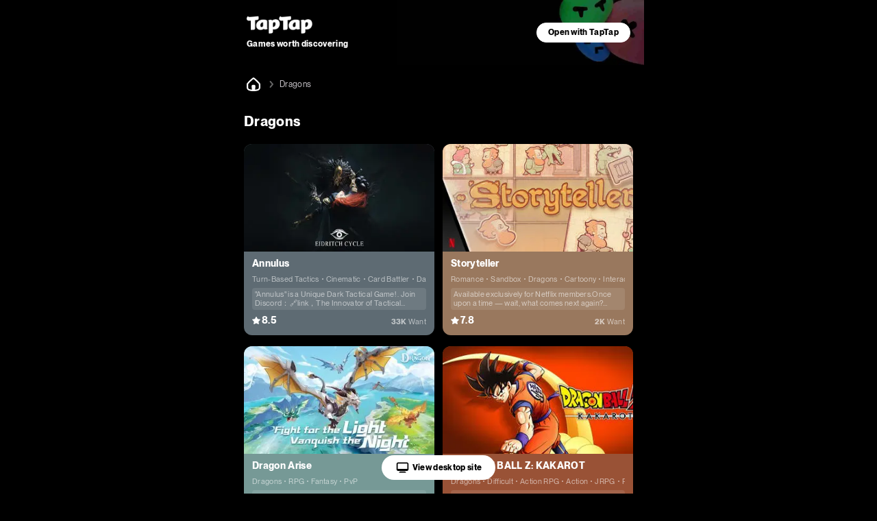

--- FILE ---
content_type: text/html;charset=UTF-8
request_url: https://m.taptap.io/games/dragons-1301222513
body_size: 23845
content:
<!DOCTYPE html>
<html lang="en">
<head><script>window.__NUXT__={data:{},state:{},_errors:{},serverRendered:true,config:{public:{clusterRegion:"intl",serverApiBaseUrl:"http:\u002F\u002Fistio-ingress-hk-internal-proxy.taptap.io",domain:"www.taptap.io",mBaseUrl:"https:\u002F\u002Fm.taptap.io",wBaseUrl:"https:\u002F\u002Fwww.taptap.io",runtimeEnv:"release",xuaPn:"WebMIntl"},app:{baseURL:"\u002F",buildAssetsDir:"\u002F_nuxt\u002F",cdnURL:"https:\u002F\u002Fassets.tapimg.com\u002Fm-site-intl"}}}</script><script>(function(){"use strict";const p=[["youtube.com","organic-youtube"],["mihoyo.com","organic-mihoyo"],["weixinbridge.com","organic-wxbridge"],["softonic.com","organic-softonic"],["bh3.com","organic-bh3"],["izhaohe.com","organic-zhaohe"],["luobo.cn","organic-luobo"],["duotegame.com","organic-duote"],["moegirl.org.cn","organic-moegirl"],["facebook.com","organic-facebook"],["gamefps.cn","organic-gamefps"],["kurogame.com","organic-kurogame"],["tieba.baidu.com","organic-bdtieba"],["leiting.com","organic-leiting"],["gamein.wiki","organic-gmwiki"],["hblr3.nebulajoy.com","organic-hblr3"],["coc.arkgames.com","organic-coc"],["es2.happyelements.cn","organic-es2"],["xd.com","organic-xd"],["https://t.co","organic-twitter"]],w=[["youtube.com","organic-youtube"],["taptap.cn","organic-taptap_cn"],["taptap.com","organic-taptap_cn"],["facebook.com","organic-facebook"],["gamein.wiki","organic-gamein_wiki"],["apktornado.com","organic-apktornado"],["suhailytr.in","organic-suhailytr"],["eltiomediafire.com","organic-eltiomediafire"],["xd.com","organic-xd"],["mg4a.com","organic-mg4a"],["jogandoeupando.com.br","organic-jogandoeupando"],["bindassankit.com","organic-bindass_ankit"],["instagram.com","organic-instagram"],["jameindy.com","organic-jameindy"],["mmobyte.tv","organic-mmobyte"],["allstarsyt.com","organic-allstarsyt"],["afkmobi.com","organic-afkmobi"],["vk.com","organic-vkontakte"],["pandarticles.com","organic-pandarticles"],["jagattech.in","organic-jagattech"],["protechgaming.in","organic-protech"],["franklyngameplays.com","organic-franklyn_gameplays"],["androidzeirogamer.com.br","organic-androidzeirogamer"],["matjarapps.com","organic-matjarapps"],["fulldescargas.solotech.app","organic-fulldescargas"],["beacons.ai","organic-beacons"],["creativepavan.com","organic-creativepavan"],["7areeftech.com","organic-7areeftech"],["d-gamer.com","organic-d_gamer"],["https://t.co","organic-twitter"]],k=[[/^https?:\/\/(www|m)\.baidu/,"seo-baidu"],[/gamecenter.baidu.com/,"seo-baidu_game"],[/^https?:\/\/www\.google/,"seo-google"],[/^https?:\/\/(wap|www|m)\.sogou/,"seo-sougou"],[/^https?:\/\/(so|nativeapp)\.toutiao/,"seo-toutiao"],[/^https?:\/\/(www|m)\.so.com/,"seo-360"],[/^https?:\/\/(so\.)?(m|quark)\.sm\.cn/,"seo-shenma"],[/^https?:\/\/(www|cn)\.bing/,"seo-bing"],[/^https?:\/\/((www|m)\.)?yahoo\.(com|cn)/,"seo-yahoo"],[/^https?:\/\/duckduckgo\.com/,"seo-duckduckgo"],[/^https?:\/\/(www\.)?yandex\.(com|ru)/,"seo-yandex"],[/9game.cn/,"seo-9game"],[/naver.com/,"seo-naver"],[/coccoc.com/,"seo-coccoc"],[/mobilesearchers.com/,"seo-mobilesearchers"],[/ecosia.org/,"seo-ecosia"]];var h=(o=>(o.fr="FR",o.ar="AR",o.be="BE",o.br="BR",o.ca="CA",o.ch="CH",o.cl="CL",o.tw="TW",o.de="DE",o.ht="HT",o.id="ID",o.kr="KR",o.li="LI",o.lu="LU",o.my="MY",o.nz="NZ",o.pt="PT",o.vn="VN",o.th="TH",o.mm="MM",o.ph="PH",o.ru="RU",o.kh="KH",o.us="US",o.jp="JP",o.it="IT",o.in="IN",o))(h||{});function _(o){const c=`${o}`.match(/.*-(\d+)$/);return(c==null?void 0:c[1])||""}const y=o=>{const{url:c="",isCn:n}=o,g=c.split("?")[0].split("/");let[,a,e,i]=g,r,s,t,m;return r=a,t=e,n||(e==="app"||e==="games"?(r=e,s=a,t=i):a==="app"||a==="games"?(r=a,s=h.us,t=e):h[a]&&!e&&!i&&(r="home",s=a,t="")),n&&a==="secoop"&&(r=e,t=i),typeof t=="string"&&t.includes("-")&&(m=t,t=_(t)),r=r||"home",{region:s,module:r,id:t,fullId:m}},d=(o,c)=>o.test(c),$=o=>d(/android/i,o),P=o=>d(/iPhone|iPad|iPod/i,o),f=o=>d(/iPad/i,o),v=o=>/(mobi|mzbrowser)/i.test(o),C=o=>$(o)||P(o),x=o=>!f(o)&&(v(o)||C(o)),R=o=>!x(o)&&!f(o),U=o=>d(/(bot(\b|\d)|spider|googlebot|yahoo|bingbot|baiduspider|yandex|yeti|yodaobot|gigabot|ia_archiver|facebookexternalhit|twitterbot|developers\.google\.com)/i,o);function j(o){var c,n,u;return(u=(n=(c=window.__NUXT__)==null?void 0:c.config)==null?void 0:n.public)==null?void 0:u[o]}function A(){return!1}function I(){L()}function L(){try{const o=S({ua:navigator.userAgent,referrer:document.referrer,url:location.pathname,search:location.search,wBaseUrl:j("wBaseUrl"),isCn:A()});o&&(location.href=o)}catch(o){console.log(o)}}const O={tw:"zh_TW",kr:"ko_KR",th:"th_TH",id:"id_ID",jp:"ja_JP"},T=["home","post","app","moment","mobile","search"];function S(o){if(!o.ua||U(o.ua)||!R(o.ua))return null;const c=o.url||"",n=o.search||"",u=y({url:c,isCn:o.isCn}),g=u.region,a=u.id,e=u.module;if(T.indexOf(e)===-1)return null;const i=new URLSearchParams(n);if(i.forEach(function(m,l){l.includes("utm")||i.delete(l)}),!i.get("utm_medium")||!i.get("utm_source")){const m=z(o.referrer,o.isCn);if(m){const l=m.utm_medium,b=m.utm_source;l&&i.set("utm_medium",l),b&&i.set("utm_source",b)}}const r=O[g];r&&i.set("hreflang",r);const s=i.toString(),t=o.wBaseUrl;if(e==="home")return s?`${t}?${s}`:t;if(e==="mobile")return s?`${t}/${e}?${s}`:`${t}/${e}`;if(e==="search"){const m=a?`/${a}`:"";return s?`${t}/${e}${m}?${s}`:`${t}/${e}${m}`}return s?`${t}/${e}/${a}?${s}`:`${t}/${e}/${a}`}function z(o,c){const n=[];if(n.push(...k),c&&n.push(...p),c||n.push(...w),!o)return null;const u=/(taptap|xdrnd)\.(cn|com|io)/;if(o.match(u))return null;for(let g=0;g<n.length;g++){const[a,e]=n[g];if(o.match(a)){const[i,r]=e.split("-");return{utm_medium:i,utm_source:r}}}return{utm_source:"other"}}I()})();
</script><meta charset="utf-8">
<title>Dragons games download - Top Dragons games - TapTap</title>
<meta name="viewport" content="width=device-width, initial-scale=1">
<meta http-equiv="Cache-Control" content="no-transform">
<meta http-equiv="Cache-Control" content="no-siteapp">
<link rel="icon" type="image/x-icon" href="/favicon.ico">
<meta name="description" content="TapTap carefully selects Dragons games for you, updates them in real time according to the game popularity, and provides you with the latest official and genuine Dragons games.">
<meta name="keywords" content="Dragons games download, best Dragons games, Dragons games free, top Dragons games">
<meta property="og:title" content="Dragons games download - Top Dragons games - TapTap">
<meta property="og:description" content="TapTap carefully selects Dragons games for you, updates them in real time according to the game popularity, and provides you with the latest official and genuine Dragons games.">
<meta property="og:image" content="https://img.tapimg.net/market/images/a3887a6dc18165af15c84607f4323cd6.png/appicon?t=1">
<meta property="og:url" content="https://m.taptap.io/games/dragons-1301222513">
<script type="application/ld+json">{"@type":"BreadcrumbList","@context":"https://schema.org","itemListElement":[{"@type":"ListItem","position":1,"name":"home","item":{"@type":"Thing","@id":"https://m.taptap.io/"}},{"@type":"ListItem","position":2,"name":"Dragons","item":{"@type":"Thing","@id":"https://m.taptap.io/games/dragons-1301222513"}}]}</script>
<link rel="canonical" href="https://m.taptap.io/games/dragons-1301222513">
<meta name="color-scheme" content="dark">
<meta name="apple-itunes-app" content="app-id=1621229787, app-argument=tapglobal://taptap.tw/?opener=smart_banner&sess_id=260127mfpFdYYK1ukH, affiliate-data=ct=smart_banner">
<link rel="preload" as="image" href="https://img.tapimg.net/market/images/4e20e7c060a5b47fa59f402e72739a07.png">
<link rel="preload" as="image" href="https://img.tapimg.net/market/images/5d8725dec33b1a14afa0eb1cb8386dac.jpg?imageView2/0/w/360/h/203/format/jpg/interlace/1/ignore-error/1&t=1" type="image/webp">
<link rel="preload" as="image" href="https://img.tapimg.net/market/images/1643d20a4e2e06b5b39d7a4f7b60e87a.png?imageView2/0/w/360/h/203/format/jpg/interlace/1/ignore-error/1&t=1" type="image/webp">
<link rel="preload" as="image" href="https://img.tapimg.net/market/images/3b215b68ef61903a09d6145e5b916366.png?imageView2/0/w/360/h/203/format/jpg/interlace/1/ignore-error/1&t=1" type="image/webp">
<link rel="preload" as="image" href="https://img.tapimg.net/market/images/d26be8185dde8dab053c9ebd70561a5a.jpg?imageView2/0/w/360/h/203/format/jpg/interlace/1/ignore-error/1&t=1" type="image/webp">
<link rel="preload" as="image" href="https://img.tapimg.net/market/images/a8743deea359da310bba5f2bec22c7d8.jpg?imageView2/0/w/360/h/203/format/jpg/interlace/1/ignore-error/1&t=1" type="image/webp">
<link rel="preload" as="image" href="https://img.tapimg.net/market/images/c4f046b0dfcb7196a3ddfd57459f34d1.png?imageView2/0/w/360/h/203/format/jpg/interlace/1/ignore-error/1&t=1" type="image/webp">
<link rel="preload" as="image" href="[data-uri]">
<link rel="preload" as="image" href="https://img2.tapimg.net/moment/etag/FnaNtSbVsPhBbME3l6Njn4JbLxSd.png?imageView2/2/w/360/h/9999/q/80/format/png/interlace/1/ignore-error/1" type="image/webp">
<link rel="preload" as="image" href="https://img.tapimg.net/market/images/9f1b68b326b29fc9d6aa4e92fca694e6.png?imageView2/2/w/360/h/9999/q/80/format/png/interlace/1/ignore-error/1" type="image/webp">
<link rel="preload" as="image" href="https://img2.tapimg.net/moment/etag/Fq_EDeLLaqd-PB0puT5mnUPiuaI4.png?imageView2/2/w/360/h/9999/q/80/format/png/interlace/1/ignore-error/1" type="image/webp"><link rel="prefetch" as="image" type="image/svg+xml" href="https://assets.tapimg.com/m-site-intl/_nuxt/18_hashtag.aa53484b.svg"><link rel="prefetch" as="image" type="image/svg+xml" href="https://assets.tapimg.com/m-site-intl/_nuxt/ico-m20-w20-pc.e9de88ae.svg"><link rel="prefetch" as="image" type="image/svg+xml" href="https://assets.tapimg.com/m-site-intl/_nuxt/28_navigationbar.acf733c9.svg"><link rel="prefetch" as="image" type="image/svg+xml" href="https://assets.tapimg.com/m-site-intl/_nuxt/16_slash.b48810a2.svg"><link rel="prefetch" as="image" type="image/svg+xml" href="https://assets.tapimg.com/m-site-intl/_nuxt/16_pagination.6b57f3e8.svg"><link rel="prefetch" as="image" type="image/svg+xml" href="https://assets.tapimg.com/m-site-intl/_nuxt/16_pagination_active.c346c4ee.svg"><link rel="prefetch" as="image" type="image/svg+xml" href="https://assets.tapimg.com/m-site-intl/_nuxt/12_star_white.3af0cc23.svg"><style>.tap-image[data-v-955f1811]{-o-object-fit:cover;object-fit:cover}.svg-icon[data-v-2a11ac84]{color:currentColor}[class*=icon-28][data-v-2a11ac84]{width:28px;height:28px}[class*=icon-24][data-v-2a11ac84]{width:24px;height:24px}[class*=icon-32][data-v-2a11ac84]{width:32px;height:32px}[class*=icon-12][data-v-2a11ac84]{width:12px;height:12px}[class*=icon-16][data-v-2a11ac84]{width:16px;height:16px}[class*=icon-13][data-v-2a11ac84]{width:13px;height:13px}
</style><style>.label-tag[data-v-4c216e20]{position:relative;display:inline}.label-tag[data-v-4c216e20]:not(:last-of-type){margin-right:10px}.label-tag[data-v-4c216e20]:not(:last-of-type):after{content:"";position:absolute;right:-6px;top:50%;margin-top:-1px;display:block;width:2px;height:2px;border-radius:50%;background:var(--black-50)}
</style><style>.tap-text{display:block}.tap-text__normal-line{word-wrap:break-word;word-break:break-word;overflow:hidden}.tap-text__one-line{white-space:nowrap}.tap-text__multi-line,.tap-text__one-line{word-wrap:break-word;word-break:break-word;overflow:hidden;text-overflow:ellipsis}.tap-text__multi-line{display:-webkit-box;-webkit-box-orient:vertical}
</style><style>.tap-image[data-v-fe07248b]{-o-object-fit:cover;object-fit:cover}
</style><style>.tap-button{border-style:solid;border-width:1px;outline:none;padding-left:16px;padding-right:16px;text-align:center;border-radius:50px;display:flex;align-items:center;justify-content:center}.tap-button--primary{background-color:var(--green-primary);border-color:var(--green-primary);color:var(--black-primary);font-weight:700}.tap-button--secondary{background-color:var(--green-80);border-color:var(--green-80);color:var(--green-primary);font-weight:700}.tap-button--special{background-color:var(--white-primary);border-color:var(--white-primary);color:var(--black-primary);font-weight:700}.tap-button--large{padding:9px 16px}.tap-button--x-large{padding:13px 16px}.tap-button--medium{padding:6px 16px}.tap-button--medium,.tap-button--small{font-size:var(--heading-12-size);line-height:var(--heading-12-line-height)}.tap-button--small{padding:4px 16px}.tap-button--large,.tap-button--x-large{font-size:var(--heading-14-size);line-height:var(--heading-14-line-height)}
</style><style>.guide-header__wrapper[data-v-a2dcc8be]{width:100%;max-width:600px;box-sizing:border-box;background:url(https://img.tapimg.net/market/images/19bbd23578a7d4a22c6116f17121096c.jpg);background-position:100%;background-repeat:no-repeat;background-size:auto 100%;height:95px;display:flex;align-items:center;justify-content:space-between}.guide-button[data-v-a2dcc8be]{height:100%;display:flex;align-items:center;justify-content:center;flex-shrink:0;padding-right:20px}.guide-slogan[data-v-a2dcc8be]{padding-left:20px}.guide-slogan_text[data-v-a2dcc8be]{word-wrap:anywhere;margin-right:8px;margin-top:4px}.open-app__wrapper[data-v-57f396d5]{align-items:center;bottom:-100%;width:100%;background-color:var(--green-40);display:flex;justify-content:center;left:50%;position:fixed;text-align:center;z-index:200;transition:all .3s;max-width:600px;transform:translate(-50%)}.open-app__show[data-v-57f396d5]{bottom:0}.open-app__content[data-v-57f396d5]{box-sizing:border-box;display:flex;max-width:600px;width:100%;justify-content:space-between;align-items:center;padding:16px 20px}.open-app__content-text[data-v-57f396d5]{margin-right:6px;text-align:start}:root{--green-primary:#31ff6c;--green-primary-hover:#2ef066;--green-40:#1d9941;--green-40-hoever:#1b903d;--green-60:#14662b;--green-80:#0a3316;--blue-primary:#0c6fff;--blue-40:#074399;--blue-60:#052c66;--blue-80:#021633;--coral-primary:#ff687f;--coral-40:#993e4c;--coral-60:#662a33;--coral-80:#331519;--lilac-primary:#e5cdec;--lilac-40:#897b8e;--lilac-60:#5c525e;--lilac-80:#2e292f;--black-primary:#000;--black-primary-hover:#191919;--black-10:#1a1a1a;--black-10-hover:#313131;--black-20:#333;--black-20-hover:#474747;--black-30:#4d4d4d;--black-40:#666;--black-50:grey;--black-60:#c9c5ca;--black-70:#f4eff4;--white-primary:#fff;--white-primary-hover:#f0f0f0;--white-border:hsla(0,0%,100%,.05);--white-divider:hsla(0,0%,100%,.1);--white-overlay:rgba(0,0,0,.9);--white-model:rgba(0,0,0,.6);--white-mark:rgba(0,0,0,.1);--white-caption:hsla(0,0%,100%,.6)}:root{--heading-m20-w22-size:20px;--heading-m20-w22-line-height:28px;--heading-m16-w18-size:16px;--heading-m16-w18-line-height:24px;--heading-m14-w16-size:14px;--heading-m14-w16-line-height:22px;--heading-m18-w20-size:18px;--heading-m18-w20-line-height:26px;--list-heading-m16-w18-size:16px;--list-heading-m16-w18-line-height:20px;--list-heading-m14-w16-size:14px;--list-heading-m14-w16-line-height:18px;--paragraph-m16-w16-size:16px;--paragraph-m16-w16-line-height:24px;--paragraph-m14-w14-size:14px;--paragraph-m14-w14-line-height:22px;--caption-m12-w14-size:12px;--caption-m12-w14-line-height:18px;--caption-m10-w12-size:10px;--caption-m10-w12-line-height:14px;--caption-m8-w12-size:8px;--caption-m8-w12-line-height:12px;--space-m2-w4:2px;--space-m4-w6:4px;--space-m6-w8:6px;--space-m8-w10:8px;--space-m8-w12:8px;--space-m10-w14:10px;--space-m12-w16:12px;--space-m14-w18:14px;--space-m16-w20:16px;--space-m18-w22:18px;--space-m20-w24:20px;--space-m24-w30:24px;--space-m32-w38:32px;--radius-m2-w4:2px;--radius-m4-w6:4px;--radius-m6-w8:6px;--radius-m8-w10:8px;--icon-size-m10-w12:10px;--icon-size-m12-w14:12px;--icon-size-m14-w16:14px;--icon-size-m16-w18:16px;--icon-size-m20-w22:20px;--icon-size-m22-w24:22px;--icon-size-m24-w24:24px;--icon-size-m28-w28:28px;--icon-size-m24-w36:24px;--heading-68-size:68px;--heading-68-line-height:1em ;--heading-36-size:36px;--heading-36-line-height:1.5em;--heading-24-size:24px;--heading-24-line-height:1.3em;--heading-20-size:20px;--heading-20-line-height:1.3em;--heading-16-size:16px;--heading-16-line-height:1.3em;--heading-14-size:14px;--heading-14-line-height:1.3em;--heading-12-size:12px;--heading-12-line-height:1.3em;--body-16-size:16px;--body-16-line-height:1.5em;--body-14-size:14px;--body-14-line-height:1.3em;--body-12-size:12px;--body-12-line-height:1.3em;--caption-11-size:11px;--caption-11-line-height:1.2em;--caption-10-size:10px;--caption-10-line-height:1.2em;--caption-8-size:8px;--caption-8-line-height:1.2em;--zIndex-1:100;--zIndex-2:200;--zIndex-3:300;--zIndex-4:400;--zIndex-5:500;--zIndex-6:600;--zIndex-7:700;--zIndex-8:800;--zIndex-9:900;--zIndex-10:1000;--zIndex-navbar:var(--zIndex-1);--zIndex-dropdown:var(--zIndex-1);--zIndex-sticky:var(--zIndex-2);--zIndex-navbar-fixed:var(--zIndex-3);--zIndex-overlay:var(--zIndex-4);--zIndex-dialog:var(--zIndex-5);--zIndex-popover:var(--zIndex-6);--zIndex-tooltip:var(--zIndex-10)}html{-webkit-text-size-adjust:100%}body,button,div,input,li,optgroup,p,select,textarea,ul{margin:0;padding:0}li,ul{list-style:none}a,button,div,input{outline:none;-webkit-tap-highlight-color:transparent}button{border:none}input,textarea{outline:none}a{background-color:transparent;text-decoration:none;color:inherit}b,strong{font-weight:bolder}code,kbd,samp{font-family:monospace,monospace;font-size:1em}small{font-size:80%}sub,sup{font-size:75%;line-height:0;position:relative;vertical-align:baseline}sub{bottom:-.25em}sup{top:-.5em}img{border-style:none}button,input{overflow:visible}button,select{text-transform:none}[type=button],[type=reset],[type=submit],button{-webkit-appearance:button}[type=button]::-moz-focus-inner,[type=reset]::-moz-focus-inner,[type=submit]::-moz-focus-inner,button::-moz-focus-inner{border-style:none;padding:0}[type=button]:-moz-focusring,[type=reset]:-moz-focusring,[type=submit]:-moz-focusring,button:-moz-focusring{outline:1px dotted ButtonText}fieldset{padding:.35em .75em .625em}legend{box-sizing:border-box;color:inherit;display:table;max-width:100%;padding:0;white-space:normal}progress{vertical-align:baseline}textarea{overflow:auto;resize:none;border:none;outline:none}[type=checkbox],[type=radio]{box-sizing:border-box;padding:0}[type=number]::-webkit-inner-spin-button,[type=number]::-webkit-outer-spin-button{height:auto}[type=search]{-webkit-appearance:textfield;outline-offset:-2px}[type=search]::-webkit-search-decoration{-webkit-appearance:none}::-webkit-file-upload-button{-webkit-appearance:button;font:inherit}details{display:block}summary{display:list-item}template{display:none}[hidden]{display:none}@font-face{font-display:swap;font-family:tap-intl-font;font-weight:400;src:url(https://assets.tapimg.com/tap-assets/intl/font/PPNeueMontreal-Regular.woff2) format("woff2"),url(https://assets.tapimg.com/tap-assets/intl/font/PPNeueMontreal-Regular.woff) format("woff"),url(https://assets.tapimg.com/tap-assets/intl/font/PPNeueMontreal-Regular.ttf) format("truetype")}@font-face{font-display:swap;font-family:tap-intl-font;font-weight:700;src:url(https://assets.tapimg.com/tap-assets/intl/font/PPNeueMontreal-Bold.woff2) format("woff2"),url(https://assets.tapimg.com/tap-assets/intl/font/PPNeueMontreal-Bold.woff) format("woff"),url(https://assets.tapimg.com/tap-assets/intl/font/PPNeueMontreal-Bold.ttf) format("truetype")}@font-face{font-display:swap;font-family:tap-intl-font;font-weight:700;font-style:italic;src:url(https://assets.tapimg.com/tap-assets/intl/font/PPNeueMontreal-BoldItalic.woff2) format("woff2"),url(https://assets.tapimg.com/tap-assets/intl/font/PPNeueMontreal-BoldItalic.woff) format("woff"),url(https://assets.tapimg.com/tap-assets/intl/font/PPNeueMontreal-BoldItalic.ttf) format("truetype")}@font-face{font-display:swap;font-family:tap-intl-font;font-style:italic;src:url(https://assets.tapimg.com/tap-assets/intl/font/PPNeueMontreal-Italic.woff2) format("woff2"),url(https://assets.tapimg.com/tap-assets/intl/font/PPNeueMontreal-Italic.woff) format("woff"),url(https://assets.tapimg.com/tap-assets/intl/font/PPNeueMontreal-Italic.ttf) format("truetype")}@font-face{font-display:swap;font-family:tap-intl-font-italic-bold;src:url(https://assets.tapimg.com/tap-assets/intl/font/PPNeueMontreal-BoldItalic.woff2) format("woff2"),url(https://assets.tapimg.com/tap-assets/intl/font/PPNeueMontreal-BoldItalic.woff) format("woff"),url(https://assets.tapimg.com/tap-assets/intl/font/PPNeueMontreal-BoldItalic.ttf) format("truetype")}@font-face{font-display:swap;font-family:tap-intl-font-italic;src:url(https://assets.tapimg.com/tap-assets/intl/font/PPNeueMontreal-Italic.woff2) format("woff2"),url(https://assets.tapimg.com/tap-assets/intl/font/PPNeueMontreal-Italic.woff) format("woff"),url(https://assets.tapimg.com/tap-assets/intl/font/PPNeueMontreal-Italic.ttf) format("truetype")}.font-bold{font-weight:700}.italic{font-family:tap-intl-font-italic}.italic.font-bold{font-family:tap-intl-font-italic-bold}.green-primary{color:var(--green-primary)}.green-40{color:var(--green-40)}.green-60{color:var(--green-60)}.green-80{color:var(--green-80)}.blue-primary{color:var(--blue-primary)}.blue-40{color:var(--blue-40)}.blue-60{color:var(--blue-60)}.blue-80{color:var(--blue-80)}.coral-primary{color:var(--coral-primary)}.coral-40{color:var(--coral-40)}.coral-60{color:var(--coral-60)}.coral-80{color:var(--coral-80)}.lilac-primary{color:var(--lilac-primary)}.lilac-40{color:var(--lilac-40)}.lilac-60{color:var(--lilac-60)}.lilac-80{color:var(--lilac-80)}.black-primary{color:var(--black-primary)}.black-10{color:var(--black-10)}.black-20{color:var(--black-20)}.black-30{color:var(--black-30)}.black-40{color:var(--black-40)}.black-50{color:var(--black-50)}.black-60{color:var(--black-60)}.black-70{color:var(--black-70)}.white-primary{color:var(--white-primary)}.white-divider{color:var(--white-divider)}.white-overlay{color:var(--white-overlay)}.white-model{color:var(--white-model)}.white-mark{color:var(--white-mark)}.white-caption{color:var(--white-caption)}.heading-68{font-size:var(--heading-68-size);line-height:var(--heading-68-line-height)}.heading-36{font-size:var(--heading-36-size);line-height:var(--heading-36-line-height)}.heading-24{font-size:var(--heading-24-size);line-height:var(--heading-24-line-height)}.heading-20{font-size:var(--heading-20-size);line-height:var(--heading-20-line-height)}.heading-16{font-size:var(--heading-16-size);line-height:var(--heading-16-line-height)}.heading-14{font-size:var(--heading-14-size);line-height:var(--heading-14-line-height)}.heading-12{font-size:var(--heading-12-size);line-height:var(--heading-12-line-height)}.body-16{font-size:var(--body-16-size);line-height:var(--body-16-line-height)}.body-14{font-size:var(--body-14-size);line-height:var(--body-14-line-height)}.body-12{font-size:var(--body-12-size);line-height:var(--body-12-line-height)}.caption-10{font-size:var(--caption-10-size);line-height:var(--caption-10-line-height)}.caption-11{font-size:var(--caption-11-size);line-height:var(--caption-11-line-height)}.caption-8{font-size:var(--caption-8-size);line-height:var(--caption-8-line-height)}:root{color-scheme:dark light}.scrollable{overflow:scroll;scrollbar-width:none;-ms-overflow-style:none}.scrollable::-webkit-scrollbar{display:none}.flex{display:flex}.flex-column{flex-direction:column}.align-start{align-items:flex-start}.align-center{align-items:center}.align-end{align-items:flex-end}.justify-start{justify-content:flex-start}.justify-center{justify-content:center}.justify-end{justify-content:flex-end}.flex-center--y{display:flex;align-items:center}.flex-center,.flex-center--x{display:flex;justify-content:center}.flex-center{align-items:center}.flex-1{flex:1;width:0}.clickable{cursor:pointer}html{font-family:tap-intl-font,-apple-system,BlinkMacSystemFont,Segoe UI,Helvetica,Arial,PingFang SC,Noto Sans,Roboto,Microsoft Yahei,sans-serif,Apple Color Emoji,Segoe UI Emoji}body,html{background-color:var(--black-primary);letter-spacing:.02em}body{color:var(--white-primary)}.intl-page{margin:0 auto;max-width:600px}.sheet--hide{display:none}.sheet--show{display:block}.layout__sticky-container{position:sticky;top:0;left:0;z-index:var(--zIndex-navbar)}.go_to_pc--button{position:fixed;bottom:20px;transition:all .3s;background-color:#fff;border-radius:31px;padding:8px 20px;color:#000;left:0;right:0;width:-moz-fit-content;width:fit-content;margin:0 auto;display:flex;align-items:center;justify-content:center}.J_go_to_pc_button_intl_up{bottom:90px}
</style><style>.layout-breadcrumb{padding:14px 16px;display:flex;align-items:center;background-color:#000}.layout-breadcrumb__home{font-size:0}.layout-breadcrumb__slash{margin:0 4px}.layout-breadcrumb__title{color:var(--black-60)}
</style><style>.footer-friend-links{position:relative}.footer-friend-links:after{display:inline-block;content:"";position:absolute;bottom:0;left:0;height:.5px;width:100%;background-color:var(--white-border)}.footer-friend-links__item:not(:last-child){margin-right:17px;position:relative}.footer-friend-links__item:not(:last-child):before{position:absolute;content:"";display:inline-block;height:8px;width:1px;background-color:var(--white-divider);right:-9px;top:4px}.footer-friend-links__title{margin-bottom:12px}.layout-footer{width:100%;background-color:var(--black-10);padding:0 0 100px;box-sizing:border-box}.layout-footer>*{margin:0 30px;text-align:center;max-width:1440px}.layout-footer .footer-friend-links{margin-top:12px}.layout-footer .intl-footer__slogan{padding-top:50px}.layout-footer .download-button-group,.layout-footer .footer-links,.layout-footer .social-medias{margin-top:20px}
</style><style>.intl-footer__slogan{font-size:20px;margin-bottom:20px;line-height:130%;text-align:center}.social-medias{flex-wrap:nowrap;display:flex;justify-content:space-between}.footer-links[data-v-d71597fe]{display:flex;justify-content:center;flex-wrap:wrap;padding:4px 0 0}.footer-links__item[data-v-d71597fe]{display:flex;align-items:center;margin-bottom:4px}.footer-links__item[data-v-d71597fe]:before{content:"";display:inline-block;width:1px;height:15px;background-color:var(--white-divider);margin:0 12px}.footer-links__item[data-v-d71597fe]:first-child:before{display:none}.footer-copyright{display:flex;flex-direction:column;align-items:center}.footer-copyright__button-logo{margin-top:40px;margin-bottom:10px;width:98px;height:auto;display:flex}.footer-copyright__text{text-align:center}
</style><style>.download-button-group{display:flex;align-items:center;justify-content:center}.download-button-group .download-button{background-color:var(--black-primary);font-size:0;border-radius:12px;margin:0 4px}.glow-on-hover{border:none;outline:none;cursor:pointer;position:relative;z-index:0;border-radius:10px}.glow-on-hover:before{content:"";background:linear-gradient(45deg,#31ff6c,#0c6fff,#ff687f,#0c6fff,#31ff6c,#31ff6c,#0c6fff,#ff687f,#0c6fff,#31ff6c,#0c6fff);background:linear-gradient(45deg,var(--green-primary),var(--blue-primary),var(--coral-primary),var(--blue-primary),var(--green-primary),var(--green-primary),var(--blue-primary),var(--coral-primary),var(--blue-primary),var(--green-primary),var(--blue-primary));position:absolute;top:-2px;left:-2px;background-size:400%;z-index:-1;filter:blur(5px);width:calc(100% + 4px);height:calc(100% + 4px);animation:glowing 50s linear infinite;opacity:1;border-radius:10px}@keyframes glowing{0%{background-position:0 0}50%{background-position:400% 0}to{background-position:0 0}}.common-hover-intl{transition:opacity .3s}.common-hover-intl:active{opacity:.7}.download-button-group .tap-image{height:50px}
</style><style>.layout-pagination{background-color:var(--white-divider);border-radius:16px;width:100%;padding:8px 0;margin:12px}.layout-pagination__next,.layout-pagination__prev{width:60px;height:20px}.layout-pagination__next{transform:rotate(180deg)}.layout-pagination__item{height:34px;flex:1;margin:0 7px;position:relative}.layout-pagination__item:after{position:absolute;content:"";right:-7px;height:8px;width:1px;background-color:var(--white-divider);display:inline-block}.layout-pagination__item:nth-child(2):before{position:absolute;content:"";left:-7px;height:8px;width:1px;background-color:var(--white-divider);display:inline-block}.layout-pagination__item-active{color:var(--green-primary);font-weight:700;position:relative}.layout-pagination__item-active-bg{position:relative;width:100%;height:100%;position:absolute;left:0;right:0;display:flex;align-items:center;justify-content:center}.layout-pagination__item-active-bg:after{background-color:var(--green-60);display:inline-block;content:"";height:100%;width:28px;border-radius:8px}.layout-pagination__item-text{z-index:1}
</style><style>.rec-post-card[data-v-0d14d16c]{width:158px;box-sizing:border-box;background:var(--145f3e35);border-radius:12px;overflow:hidden;position:relative;display:inline-block;background-position:50%}.rec-post-card[data-v-0d14d16c]:after{content:"";position:absolute;top:0;left:0;width:100%;height:100%;border-radius:12px;border:1px solid var(--white-border);box-sizing:border-box}.rec-post-card__texts-warp[data-v-0d14d16c]{padding:12px;z-index:10}.rec-post-card__user[data-v-0d14d16c]{display:flex;align-items:center}.rec-post-card__user-avatar[data-v-0d14d16c]{font-size:0}.rec-post-card__username[data-v-0d14d16c]{margin-left:3px}.rec-post-card__title[data-v-0d14d16c]{margin:8px 0 0;color:var(--primary-white)}.rec-post-card__summary[data-v-0d14d16c]{margin-top:8px;color:var(--black-60)}[data-v-0d14d16c] .rec-post-card__cover img{vertical-align:top}[data-v-0d14d16c] .rec-post-card__cover-image{width:100%!important}.rec-post-card__app[data-v-0d14d16c]{height:37px;display:flex;align-items:center;padding:0 12px;width:100%;box-sizing:border-box;position:relative}.rec-post-card__app[data-v-0d14d16c]:after{content:"";display:inline-block;position:absolute;top:0;left:12px;right:12px;width:calc(100% - 24px);height:1px;background-color:var(--black-20)}.rec-post-card__app-mask[data-v-0d14d16c]{background:linear-gradient(180deg,transparent,rgba(0,0,0,.8));position:absolute;bottom:0;left:0}.rec-post-card__app.rec-post-card__app-mask[data-v-0d14d16c]:after{display:none}.rec-post-card__app-title[data-v-0d14d16c]{color:var(--primary-white);margin-left:3px}.rec-app-card__background-app-icon[data-v-0d14d16c]{font-size:0;position:absolute;top:0;left:0;height:0}.rec-app-card[data-v-dc6bec02]{width:158px;border-radius:12px;overflow:hidden;background-color:var(--f6a59d18);display:inline-block;position:relative}.rec-app-card__banner-ratio-wrapper[data-v-dc6bec02]{width:100%;height:0;padding-bottom:56.33%;position:relative;overflow:hidden}.rec-app-card__banner[data-v-dc6bec02]{position:absolute;left:0;top:0;width:100%;height:100%}[data-v-dc6bec02] .rec-app-card__banner .tap-image{height:100%}.rec-app-card__title[data-v-dc6bec02]{padding:8px 12px;color:var(--primary-white);height:54px;box-sizing:border-box}.rec-app-card__title>h2[data-v-dc6bec02]{margin:0}.rec-app-card__title-label[data-v-dc6bec02]{color:var(--primary-white);padding:2px 4px;border-radius:100px;background-color:var(--white-divider)}.rec-app-card__footer[data-v-dc6bec02]{padding:0 12px;display:flex;justify-content:space-between;width:100%;box-sizing:border-box;margin-bottom:12px}.rec-app-card__footer-left[data-v-dc6bec02]{display:flex;align-items:center}.rec-app-card__footer-rate[data-v-dc6bec02]{margin-right:2px}.rec-app-card__footer-right[data-v-dc6bec02]{color:#fff9}.rec-app-card__footer-want-counts[data-v-dc6bec02]{margin-right:2px}.rec-app-card__rank[data-v-dc6bec02]{background-repeat:no-repeat;background-size:cover;background-position:50%;position:absolute;top:0;left:10px;width:26px;height:26px;text-align:center;z-index:1;padding-top:2px}.rec-app-card__description[data-v-dc6bec02]{padding:3px 4px;margin:6px 12px;background:var(--white-divider);border-radius:4px}.rec-app-card__tags[data-v-dc6bec02]{overflow:hidden;margin:0 12px;width:calc(100% - 24px)}.rec-app-card__tag[data-v-dc6bec02]{overflow:unset}.rec-app-card__tag.label-tag[data-v-dc6bec02]:after{background-color:var(--white-caption)}
</style><style>@font-face{font-display:swap;font-family:tap-intl-font;font-weight:400;src:url(https://assets.tapimg.com/tap-assets/intl/font/PPNeueMontreal-Regular.woff2) format("woff2"),url(https://assets.tapimg.com/tap-assets/intl/font/PPNeueMontreal-Regular.woff) format("woff"),url(https://assets.tapimg.com/tap-assets/intl/font/PPNeueMontreal-Regular.ttf) format("truetype")}@font-face{font-display:swap;font-family:tap-intl-font;font-weight:700;src:url(https://assets.tapimg.com/tap-assets/intl/font/PPNeueMontreal-Bold.woff2) format("woff2"),url(https://assets.tapimg.com/tap-assets/intl/font/PPNeueMontreal-Bold.woff) format("woff"),url(https://assets.tapimg.com/tap-assets/intl/font/PPNeueMontreal-Bold.ttf) format("truetype")}@font-face{font-display:swap;font-family:tap-intl-font;font-weight:700;font-style:italic;src:url(https://assets.tapimg.com/tap-assets/intl/font/PPNeueMontreal-BoldItalic.woff2) format("woff2"),url(https://assets.tapimg.com/tap-assets/intl/font/PPNeueMontreal-BoldItalic.woff) format("woff"),url(https://assets.tapimg.com/tap-assets/intl/font/PPNeueMontreal-BoldItalic.ttf) format("truetype")}@font-face{font-display:swap;font-family:tap-intl-font;font-style:italic;src:url(https://assets.tapimg.com/tap-assets/intl/font/PPNeueMontreal-Italic.woff2) format("woff2"),url(https://assets.tapimg.com/tap-assets/intl/font/PPNeueMontreal-Italic.woff) format("woff"),url(https://assets.tapimg.com/tap-assets/intl/font/PPNeueMontreal-Italic.ttf) format("truetype")}@font-face{font-display:swap;font-family:tap-intl-font-italic-bold;src:url(https://assets.tapimg.com/tap-assets/intl/font/PPNeueMontreal-BoldItalic.woff2) format("woff2"),url(https://assets.tapimg.com/tap-assets/intl/font/PPNeueMontreal-BoldItalic.woff) format("woff"),url(https://assets.tapimg.com/tap-assets/intl/font/PPNeueMontreal-BoldItalic.ttf) format("truetype")}@font-face{font-display:swap;font-family:tap-intl-font-italic;src:url(https://assets.tapimg.com/tap-assets/intl/font/PPNeueMontreal-Italic.woff2) format("woff2"),url(https://assets.tapimg.com/tap-assets/intl/font/PPNeueMontreal-Italic.woff) format("woff"),url(https://assets.tapimg.com/tap-assets/intl/font/PPNeueMontreal-Italic.ttf) format("truetype")}.font-bold{font-weight:700}.italic{font-family:tap-intl-font-italic}.italic.font-bold{font-family:tap-intl-font-italic-bold}.green-primary{color:var(--green-primary)}.green-40{color:var(--green-40)}.green-60{color:var(--green-60)}.green-80{color:var(--green-80)}.blue-primary{color:var(--blue-primary)}.blue-40{color:var(--blue-40)}.blue-60{color:var(--blue-60)}.blue-80{color:var(--blue-80)}.coral-primary{color:var(--coral-primary)}.coral-40{color:var(--coral-40)}.coral-60{color:var(--coral-60)}.coral-80{color:var(--coral-80)}.lilac-primary{color:var(--lilac-primary)}.lilac-40{color:var(--lilac-40)}.lilac-60{color:var(--lilac-60)}.lilac-80{color:var(--lilac-80)}.black-primary{color:var(--black-primary)}.black-10{color:var(--black-10)}.black-20{color:var(--black-20)}.black-30{color:var(--black-30)}.black-40{color:var(--black-40)}.black-50{color:var(--black-50)}.black-60{color:var(--black-60)}.black-70{color:var(--black-70)}.white-primary{color:var(--white-primary)}.white-divider{color:var(--white-divider)}.white-overlay{color:var(--white-overlay)}.white-model{color:var(--white-model)}.white-mark{color:var(--white-mark)}.white-caption{color:var(--white-caption)}.heading-68{font-size:var(--heading-68-size);line-height:var(--heading-68-line-height)}.heading-36{font-size:var(--heading-36-size);line-height:var(--heading-36-line-height)}.heading-24{font-size:var(--heading-24-size);line-height:var(--heading-24-line-height)}.heading-20{font-size:var(--heading-20-size);line-height:var(--heading-20-line-height)}.heading-16{font-size:var(--heading-16-size);line-height:var(--heading-16-line-height)}.heading-14{font-size:var(--heading-14-size);line-height:var(--heading-14-line-height)}.heading-12{font-size:var(--heading-12-size);line-height:var(--heading-12-line-height)}.body-16{font-size:var(--body-16-size);line-height:var(--body-16-line-height)}.body-14{font-size:var(--body-14-size);line-height:var(--body-14-line-height)}.body-12{font-size:var(--body-12-size);line-height:var(--body-12-line-height)}.caption-10{font-size:var(--caption-10-size);line-height:var(--caption-10-line-height)}.caption-11{font-size:var(--caption-11-size);line-height:var(--caption-11-line-height)}.caption-8{font-size:var(--caption-8-size);line-height:var(--caption-8-line-height)}.app-icon__image{border-radius:var(--6d15b41a)}.tap-user-avatar[data-v-1ca55eb8]{border-radius:50%;font-size:0}
</style><style>.games-card[data-v-6d2f33ee]{background-color:var(--81f4dc06);width:158px;border-radius:16px;overflow:hidden;display:inline-block;position:relative}.games-card__banner-ratio-wrapper[data-v-6d2f33ee]{width:100%;height:0;padding-bottom:56.33%;position:relative;overflow:hidden}.games-card__banner[data-v-6d2f33ee]{position:absolute;left:0;top:0;width:100%;height:100%}[data-v-6d2f33ee] .games-card__banner .tap-image{height:100%}.games-card__title[data-v-6d2f33ee]{padding:12px 12px 0;height:69px;box-sizing:border-box}.games-card__title>h2[data-v-6d2f33ee]{margin:0}.games-card__footer[data-v-6d2f33ee]{display:flex;padding:12px 0 12px 12px}.games-card__footer-item[data-v-6d2f33ee]{margin-right:4px}.games-card__footer-item.extra[data-v-6d2f33ee]{display:flex;align-items:center;justify-content:center;background-color:var(--white-divider);width:30px;height:30px;border-radius:6px;color:var(--primary-white)}.rec-posts-card[data-v-bc811baf]{--padding-side:12px;width:158px;border-radius:16px;overflow:hidden;padding:var(--padding-side);background-color:var(--6fe14c01);position:relative;box-sizing:border-box;display:inline-block}.rec-posts-card__title[data-v-bc811baf]{color:var(--primary-white);margin:0}.rec-posts-card__few[data-v-bc811baf]{width:calc(100% + var(--padding-side)*2);margin-left:calc(0px - var(--padding-side));font-size:0;margin-top:24px;position:relative;--zIndex-few-0:3;--zIndex-few-1:2;--zIndex-few-2:1}.rec-posts-card__few-0__ratio-wrapper[data-v-bc811baf]{width:72.78%;padding-bottom:41.14%;height:0;position:relative;margin-left:var(--padding-side);filter:drop-shadow(0 2px 8px rgba(0,0,0,.2));background-color:var(--black-20);z-index:var(--zIndex-few-0);border-radius:8px;overflow:hidden}.rec-posts-card__few-0[data-v-bc811baf]{position:absolute;left:0;top:0}.rec-posts-card__few-0__placeholder[data-v-bc811baf]{position:absolute;left:0;top:0;height:100%;width:100%;display:flex;justify-content:center;align-items:center;opacity:.1}[data-v-bc811baf] .rec-posts-card__few-0__placeholder .tap-image{width:70%;height:auto}[data-v-bc811baf] .rec-posts-card__few-0 .tap-image{width:100%}.rec-posts-card__few-1[data-v-bc811baf]{width:62.66%;padding-bottom:35.44%;right:13.29%;z-index:var(--zIndex-few-1);background:hsla(0,0%,100%,.2)}.rec-posts-card__few-1[data-v-bc811baf],.rec-posts-card__few-2[data-v-bc811baf]{height:0;position:absolute;bottom:0;box-shadow:0 2px 6px #0000001a;-webkit-backdrop-filter:blur(3px);backdrop-filter:blur(3px);border-radius:6px}.rec-posts-card__few-2[data-v-bc811baf]{width:55.06%;padding-bottom:31.65%;right:7.6%;z-index:var(--zIndex-few-2);background:hsla(0,0%,100%,.1)}.rec-posts-card__more[data-v-bc811baf]{position:relative;display:flex;flex-wrap:wrap}.rec-posts-card__more__ratio-wrapper[data-v-bc811baf]{border-radius:6px;font-size:0;overflow:hidden;width:calc(50% - 4px);height:0;padding-bottom:27.8%;margin-top:8px;position:relative}.rec-posts-card__more__ratio-wrapper[data-v-bc811baf]:nth-child(odd){margin-right:8px}[data-v-bc811baf] .rec-posts-card__more__image .tap-image{position:absolute;left:0;top:0;width:100%;height:100%}.rec-posts-card__more__mask[data-v-bc811baf]{width:calc(50% - 4px);height:0;padding-bottom:27.8%;border-radius:6px;color:var(--primary-white);background-color:var(--white-overlay);position:absolute;right:0;bottom:0}.rec-posts-card__more__mask-text[data-v-bc811baf]{height:100%;width:100%;display:flex;align-items:center;justify-content:center;position:absolute;top:0;left:0}
</style><style>.layout[data-v-c63e066b]{--padding-side:16px}.list-title[data-v-c63e066b]{margin-bottom:8px}.list-title[data-v-c63e066b],.padding-side[data-v-c63e066b]{padding:0 var(--padding-side)}.list-warp[data-v-c63e066b]{padding:12px var(--padding-side);width:100%;box-sizing:border-box;column-count:2;-moz-column-count:2;-webkit-column-count:2;column-gap:12px;-moz-column-gap:12px;-webkit-column-gap:12px}.list-item[data-v-c63e066b]{-moz-column-break-inside:avoid;break-inside:avoid;box-sizing:border-box;margin-bottom:12px;width:inherit!important}[data-v-c63e066b] .list-item .games-card__title,[data-v-c63e066b] .list-item .rec-app-card__title{height:auto}.rec-list__block-title__post[data-v-c63e066b]{margin-top:8px}.rec-list__block-title__app[data-v-c63e066b]{margin-top:12px}.rec-list__block-title[data-v-c63e066b]:before{display:inline-block;content:"";width:3px;height:13px;background-color:var(--green-primary);margin-right:8px}.hashtag__mentioned-games[data-v-c63e066b]{display:flex;padding:8px 0}.hashtag__mentioned-game[data-v-c63e066b]{flex-shrink:0;margin-left:12px}.hashtag__mentioned-game[data-v-c63e066b]:first-child{margin-left:var(--padding-side)}.hashtag__mentioned-game[data-v-c63e066b]:last-child{margin-right:var(--padding-side)}[data-v-c63e066b] .hashtag__banner{width:100%;margin-top:12px}.hashtag__description[data-v-c63e066b]{padding:12px var(--padding-side) 0}.hashtag-icon-wrapper[data-v-c63e066b]{width:20px;display:inline-block}.rec-list__related-text-link[data-v-c63e066b]{padding:0 var(--padding-side)}.rec-list__related-text-link__title[data-v-c63e066b]{padding:12px 0 4px}</style><style>.layout-pagination{background-color:var(--white-divider);border-radius:16px;width:100%;padding:8px 0;margin:12px}.layout-pagination__next,.layout-pagination__prev{width:60px;height:20px}.layout-pagination__next{transform:rotate(180deg)}.layout-pagination__item{height:34px;flex:1;margin:0 7px;position:relative}.layout-pagination__item:after{position:absolute;content:"";right:-7px;height:8px;width:1px;background-color:var(--white-divider);display:inline-block}.layout-pagination__item:nth-child(2):before{position:absolute;content:"";left:-7px;height:8px;width:1px;background-color:var(--white-divider);display:inline-block}.layout-pagination__item-active{color:var(--green-primary);font-weight:700;position:relative}.layout-pagination__item-active-bg{position:relative;width:100%;height:100%;position:absolute;left:0;right:0;display:flex;align-items:center;justify-content:center}.layout-pagination__item-active-bg:after{background-color:var(--green-60);display:inline-block;content:"";height:100%;width:28px;border-radius:8px}.layout-pagination__item-text{z-index:1}</style><style>.tags-group[data-v-4274fd83]{display:flex;flex-wrap:wrap;padding:8px 0}.tags-group__item[data-v-4274fd83]{padding:5px 8px;margin-right:6px;margin-bottom:8px;background-color:var(--white-divider);border-radius:15px}</style><style>.layout-footer{width:100%;background-color:var(--black-10);padding:0 0 100px;box-sizing:border-box}.layout-footer>*{margin:0 30px;text-align:center;max-width:1440px}.layout-footer .footer-friend-links{margin-top:12px}.layout-footer .intl-footer__slogan{padding-top:50px}.layout-footer .download-button-group,.layout-footer .footer-links,.layout-footer .social-medias{margin-top:20px}</style><link rel="preload" as="script" href="https://assets.tapimg.com/m-site-intl/client/entry.e93b5dc8.iife.js"><link rel="preload" as="script" href="https://assets.tapimg.com/m-site-intl/client/sentry.35cecf0c.iife.js"><script>
        try {
          if (typeof PerformanceObserver !== 'undefined') {
          var observer = new PerformanceObserver(function(list) {
            if(!window.elementTimings) {
              window.elementTimings = [];
            }
            list.getEntries().forEach(function(entry) {
              window.elementTimings.push(entry);
            });
          });
          observer.observe({ entryTypes: ['element'] });
          }
        } catch (_) {}

        </script></head>
<body ><div id="__nuxt"><div id="JS_app_root" class="intl-page layout" data-v-c63e066b><div class="guide-header__wrapper JS_guide-header" style="" data-v-a2dcc8be><div class="guide-slogan" data-v-a2dcc8be><a href="/" class="tap-router clickable" data-props="{&quot;to&quot;:{&quot;route&quot;:{&quot;name&quot;:&quot;HomePage&quot;}}}" data-v-a2dcc8be><img alt="TapTap" src="https://img.tapimg.net/market/images/4e20e7c060a5b47fa59f402e72739a07.png" data-src="https://img.tapimg.net/market/images/4e20e7c060a5b47fa59f402e72739a07.png" loading="eager" class="tap-image guide-slogan_image" width="96" data-v-a2dcc8be data-v-955f1811></a><p class="heading-12 font-bold white-primary guide-slogan_text" data-v-a2dcc8be>Games worth discovering</p></div><div class="guide-button" data-v-a2dcc8be><a href="/games/dragons-1301222513" class="tap-router clickable tap-button clickable tap-button--medium tap-button--special" data-props="{&quot;to&quot;:{&quot;route&quot;:{&quot;name&quot;:&quot;GameRecListPage&quot;},&quot;params&quot;:{&quot;id&quot;:&quot;dragons-1301222513&quot;,&quot;page&quot;:&quot;&quot;}},&quot;goNative&quot;:true}" data-v-a2dcc8be>Open with TapTap</a></div></div><div class="layout__sticky-container"><div class="layout-breadcrumb"><a href="/" class="tap-router clickable layout-breadcrumb__home"><img alt="icon" src="https://assets.tapimg.com/m-site-intl/_nuxt/28_navigationbar.acf733c9.svg" data-src="https://assets.tapimg.com/m-site-intl/_nuxt/28_navigationbar.acf733c9.svg" loading="eager" class="tap-image icon-null svg-icon" data-v-2a11ac84 data-v-955f1811></a><img alt="icon" src="https://assets.tapimg.com/m-site-intl/_nuxt/16_slash.b48810a2.svg" data-src="https://assets.tapimg.com/m-site-intl/_nuxt/16_slash.b48810a2.svg" loading="eager" class="tap-image icon-null svg-icon layout-breadcrumb__slash" data-v-2a11ac84 data-v-955f1811><div class="tap-text tap-text__one-line layout-breadcrumb__title body-12" style="-webkit-line-clamp:1;">Dragons</div></div></div><h1 class="tap-text tap-text__multi-line heading-20 font-bold list-title" style="-webkit-line-clamp:3;" data-v-c63e066b>Dragons</h1><div class="list-warp" data-v-c63e066b><a href="/app/annulus-236789" class="tap-router clickable rec-app-card list-item" itemscope itemprop="MobileApplication" itemtype="https://schema.org/MobileApplication" data-v-c63e066b style="--f6a59d18:rgba(94,107,115,1);" data-v-dc6bec02><div class="rec-app-card__banner-ratio-wrapper" data-v-dc6bec02><div class="tap-image-wrapper rec-app-card__banner" style="" data-v-dc6bec02 data-v-fe07248b><img style="background-color:;" src="https://img.tapimg.net/market/images/5d8725dec33b1a14afa0eb1cb8386dac.jpg?imageView2/0/w/360/h/203/format/jpg/interlace/1/ignore-error/1&amp;t=1" data-src="https://img.tapimg.net/market/images/5d8725dec33b1a14afa0eb1cb8386dac.jpg?imageView2/0/w/360/h/203/format/jpg/interlace/1/ignore-error/1&amp;t=1" class="tap-image" alt="Banner of Annulus " loading="eager" data-v-fe07248b></div></div><div class="rec-app-card__title" data-v-dc6bec02><h2 class="tap-text tap-text__multi-line heading-14 font-bold" style="-webkit-line-clamp:2;" itemprop="name" data-v-dc6bec02>Annulus </h2><meta itemprop="applicationCategory" content="Game" data-v-dc6bec02><meta itemprop="applicationSubCategory" content="Turn-Based Tactics" data-v-dc6bec02><meta itemprop="operatingSystem" content="android, pc" data-v-dc6bec02></div><div class="rec-app-card__tags flex" data-v-dc6bec02><span class="tap-text tap-text__one-line label-tag body-12 black-50 caption-11 white-caption rec-app-card__tag" style="-webkit-line-clamp:1;" data-v-dc6bec02 data-v-4c216e20>Turn-Based Tactics</span><span class="tap-text tap-text__one-line label-tag body-12 black-50 caption-11 white-caption rec-app-card__tag" style="-webkit-line-clamp:1;" data-v-dc6bec02 data-v-4c216e20>Cinematic</span><span class="tap-text tap-text__one-line label-tag body-12 black-50 caption-11 white-caption rec-app-card__tag" style="-webkit-line-clamp:1;" data-v-dc6bec02 data-v-4c216e20>Card Battler</span><span class="tap-text tap-text__one-line label-tag body-12 black-50 caption-11 white-caption rec-app-card__tag" style="-webkit-line-clamp:1;" data-v-dc6bec02 data-v-4c216e20>Dark</span><span class="tap-text tap-text__one-line label-tag body-12 black-50 caption-11 white-caption rec-app-card__tag" style="-webkit-line-clamp:1;" data-v-dc6bec02 data-v-4c216e20>Dragons</span><span class="tap-text tap-text__one-line label-tag body-12 black-50 caption-11 white-caption rec-app-card__tag" style="-webkit-line-clamp:1;" data-v-dc6bec02 data-v-4c216e20>Turn-Based Strategy</span><span class="tap-text tap-text__one-line label-tag body-12 black-50 caption-11 white-caption rec-app-card__tag" style="-webkit-line-clamp:1;" data-v-dc6bec02 data-v-4c216e20>Board</span><span class="tap-text tap-text__one-line label-tag body-12 black-50 caption-11 white-caption rec-app-card__tag" style="-webkit-line-clamp:1;" data-v-dc6bec02 data-v-4c216e20>Strategy</span></div><div class="rec-app-card__description" data-v-dc6bec02><div class="tap-text tap-text__multi-line white-caption caption-11" style="-webkit-line-clamp:2;" itemprop="description" data-v-dc6bec02>&quot;Annulus&quot; is a Unique Dark Tactical Game! . Join Discord：🔗link，The Innovator of Tactical Games,Inspired by medieval knight wars, the product incorporates elements of dark fanta...</div></div><div class="rec-app-card__footer" data-v-dc6bec02><div class="rec-app-card__footer-left" itemscope itemprop="aggregateRating" itemtype="http://schema.org/AggregateRating" data-v-dc6bec02><img alt="icon" src="https://assets.tapimg.com/m-site-intl/_nuxt/12_star_white.3af0cc23.svg" data-src="https://assets.tapimg.com/m-site-intl/_nuxt/12_star_white.3af0cc23.svg" loading="eager" class="tap-image icon-12 svg-icon rec-app-card__footer-rate" data-v-dc6bec02 data-v-2a11ac84 data-v-955f1811><span class="heading-14 font-bold" itemprop="ratingValue" data-v-dc6bec02>8.5</span><meta itemprop="reviewCount" content="1" data-v-dc6bec02><meta itemprop="bestRating" content="10" data-v-dc6bec02><meta itemprop="worstRating" content="1" data-v-dc6bec02><meta itemprop="publisher" content="NIRVANA" data-v-dc6bec02></div><div class="rec-app-card__footer-right" data-v-dc6bec02><span class="rec-app-card__footer-want-counts caption-11 font-bold" data-v-dc6bec02>33K</span><span class="caption-11" data-v-dc6bec02>Want</span></div></div></a><a href="/app/dragon-arise-33560270" class="tap-router clickable rec-app-card list-item" itemscope itemprop="MobileApplication" itemtype="https://schema.org/MobileApplication" data-v-c63e066b style="--f6a59d18:rgba(118,153,150,1);" data-v-dc6bec02><div class="rec-app-card__banner-ratio-wrapper" data-v-dc6bec02><div class="tap-image-wrapper rec-app-card__banner" style="" data-v-dc6bec02 data-v-fe07248b><img style="background-color:;" src="https://img.tapimg.net/market/images/1643d20a4e2e06b5b39d7a4f7b60e87a.png?imageView2/0/w/360/h/203/format/jpg/interlace/1/ignore-error/1&amp;t=1" data-src="https://img.tapimg.net/market/images/1643d20a4e2e06b5b39d7a4f7b60e87a.png?imageView2/0/w/360/h/203/format/jpg/interlace/1/ignore-error/1&amp;t=1" class="tap-image" alt="Banner of Dragon Arise " loading="eager" data-v-fe07248b></div></div><div class="rec-app-card__title" data-v-dc6bec02><h2 class="tap-text tap-text__multi-line heading-14 font-bold" style="-webkit-line-clamp:2;" itemprop="name" data-v-dc6bec02>Dragon Arise </h2><meta itemprop="applicationCategory" content="Game" data-v-dc6bec02><meta itemprop="applicationSubCategory" content="Dragons" data-v-dc6bec02><meta itemprop="operatingSystem" content="android, ios" data-v-dc6bec02></div><div class="rec-app-card__tags flex" data-v-dc6bec02><span class="tap-text tap-text__one-line label-tag body-12 black-50 caption-11 white-caption rec-app-card__tag" style="-webkit-line-clamp:1;" data-v-dc6bec02 data-v-4c216e20>Dragons</span><span class="tap-text tap-text__one-line label-tag body-12 black-50 caption-11 white-caption rec-app-card__tag" style="-webkit-line-clamp:1;" data-v-dc6bec02 data-v-4c216e20>RPG</span><span class="tap-text tap-text__one-line label-tag body-12 black-50 caption-11 white-caption rec-app-card__tag" style="-webkit-line-clamp:1;" data-v-dc6bec02 data-v-4c216e20>Fantasy</span><span class="tap-text tap-text__one-line label-tag body-12 black-50 caption-11 white-caption rec-app-card__tag" style="-webkit-line-clamp:1;" data-v-dc6bec02 data-v-4c216e20>PvP</span></div><div class="rec-app-card__description" data-v-dc6bec02><div class="tap-text tap-text__multi-line white-caption caption-11" style="-webkit-line-clamp:2;" itemprop="description" data-v-dc6bec02>Looking for a hot new mobile game to play? Look no further than Dragon Arise!This brand new fantasy-style dragon-collecting RPG game, developed by Ocean Games, features many classic RPG elements tha.....</div></div><div class="rec-app-card__footer" data-v-dc6bec02><div class="rec-app-card__footer-left" itemscope itemprop="aggregateRating" itemtype="http://schema.org/AggregateRating" data-v-dc6bec02><img alt="icon" src="https://assets.tapimg.com/m-site-intl/_nuxt/12_star_white.3af0cc23.svg" data-src="https://assets.tapimg.com/m-site-intl/_nuxt/12_star_white.3af0cc23.svg" loading="eager" class="tap-image icon-12 svg-icon rec-app-card__footer-rate" data-v-dc6bec02 data-v-2a11ac84 data-v-955f1811><span class="heading-14 font-bold" itemprop="ratingValue" data-v-dc6bec02>8.1</span><meta itemprop="reviewCount" content="1" data-v-dc6bec02><meta itemprop="bestRating" content="10" data-v-dc6bec02><meta itemprop="worstRating" content="1" data-v-dc6bec02></div><div class="rec-app-card__footer-right" data-v-dc6bec02><span class="rec-app-card__footer-want-counts caption-11 font-bold" data-v-dc6bec02>665</span><span class="caption-11" data-v-dc6bec02>Want</span></div></div></a><a href="/app/monster-hunter-stories-145147" class="tap-router clickable rec-app-card list-item" itemscope itemprop="MobileApplication" itemtype="https://schema.org/MobileApplication" data-v-c63e066b style="--f6a59d18:rgba(111,143,143,1);" data-v-dc6bec02><div class="rec-app-card__banner-ratio-wrapper" data-v-dc6bec02><div class="tap-image-wrapper rec-app-card__banner" style="" data-v-dc6bec02 data-v-fe07248b><img style="background-color:;" src="https://img.tapimg.net/market/images/3b215b68ef61903a09d6145e5b916366.png?imageView2/0/w/360/h/203/format/jpg/interlace/1/ignore-error/1&amp;t=1" data-src="https://img.tapimg.net/market/images/3b215b68ef61903a09d6145e5b916366.png?imageView2/0/w/360/h/203/format/jpg/interlace/1/ignore-error/1&amp;t=1" class="tap-image" alt="Banner of Monster Hunter Stories " loading="eager" data-v-fe07248b></div></div><div class="rec-app-card__title" data-v-dc6bec02><h2 class="tap-text tap-text__multi-line heading-14 font-bold" style="-webkit-line-clamp:2;" itemprop="name" data-v-dc6bec02>Monster Hunter Stories </h2><meta itemprop="applicationCategory" content="Game" data-v-dc6bec02><meta itemprop="applicationSubCategory" content="Dragons" data-v-dc6bec02><meta itemprop="operatingSystem" content="android, ios, pc, playstation" data-v-dc6bec02></div><div class="rec-app-card__tags flex" data-v-dc6bec02><span class="tap-text tap-text__one-line label-tag body-12 black-50 caption-11 white-caption rec-app-card__tag" style="-webkit-line-clamp:1;" data-v-dc6bec02 data-v-4c216e20>Dragons</span><span class="tap-text tap-text__one-line label-tag body-12 black-50 caption-11 white-caption rec-app-card__tag" style="-webkit-line-clamp:1;" data-v-dc6bec02 data-v-4c216e20>Hunting</span><span class="tap-text tap-text__one-line label-tag body-12 black-50 caption-11 white-caption rec-app-card__tag" style="-webkit-line-clamp:1;" data-v-dc6bec02 data-v-4c216e20>Cartoony</span><span class="tap-text tap-text__one-line label-tag body-12 black-50 caption-11 white-caption rec-app-card__tag" style="-webkit-line-clamp:1;" data-v-dc6bec02 data-v-4c216e20>Loot</span><span class="tap-text tap-text__one-line label-tag body-12 black-50 caption-11 white-caption rec-app-card__tag" style="-webkit-line-clamp:1;" data-v-dc6bec02 data-v-4c216e20>JRPG</span><span class="tap-text tap-text__one-line label-tag body-12 black-50 caption-11 white-caption rec-app-card__tag" style="-webkit-line-clamp:1;" data-v-dc6bec02 data-v-4c216e20>RPG</span><span class="tap-text tap-text__one-line label-tag body-12 black-50 caption-11 white-caption rec-app-card__tag" style="-webkit-line-clamp:1;" data-v-dc6bec02 data-v-4c216e20>PvE</span><span class="tap-text tap-text__one-line label-tag body-12 black-50 caption-11 white-caption rec-app-card__tag" style="-webkit-line-clamp:1;" data-v-dc6bec02 data-v-4c216e20>Character Customization</span></div><div class="rec-app-card__description" data-v-dc6bec02><div class="tap-text tap-text__multi-line white-caption caption-11" style="-webkit-line-clamp:2;" itemprop="description" data-v-dc6bec02>Please read the section &quot;Important Notes&quot; before purchasing or using this app. Returns or credit cannot be granted after purchase.This app has absolutely no in-app purchases!• Game Features- Recr...</div></div><div class="rec-app-card__footer" data-v-dc6bec02><div class="rec-app-card__footer-left" itemscope itemprop="aggregateRating" itemtype="http://schema.org/AggregateRating" data-v-dc6bec02><img alt="icon" src="https://assets.tapimg.com/m-site-intl/_nuxt/12_star_white.3af0cc23.svg" data-src="https://assets.tapimg.com/m-site-intl/_nuxt/12_star_white.3af0cc23.svg" loading="eager" class="tap-image icon-12 svg-icon rec-app-card__footer-rate" data-v-dc6bec02 data-v-2a11ac84 data-v-955f1811><span class="heading-14 font-bold" itemprop="ratingValue" data-v-dc6bec02>9.0</span><meta itemprop="reviewCount" content="29" data-v-dc6bec02><meta itemprop="bestRating" content="10" data-v-dc6bec02><meta itemprop="worstRating" content="1" data-v-dc6bec02></div><div class="rec-app-card__footer-right" data-v-dc6bec02><span class="rec-app-card__footer-want-counts caption-11 font-bold" data-v-dc6bec02>4K</span><span class="caption-11" data-v-dc6bec02>Want</span></div></div></a><a href="/app/light-no-fire-33644062" class="tap-router clickable rec-app-card list-item" itemscope itemprop="MobileApplication" itemtype="https://schema.org/MobileApplication" data-v-c63e066b style="--f6a59d18:rgba(90,110,134,1);" data-v-dc6bec02><div class="rec-app-card__banner-ratio-wrapper" data-v-dc6bec02><div class="tap-image-wrapper JS_lazy-image rec-app-card__banner" style="" data-v-dc6bec02 data-v-fe07248b><img style="background-color:rgba(90,110,134,1);" src="[data-uri]" data-src="https://img.tapimg.net/market/images/bf529508b9f8c2af2a295d7044a5fbe7.jpg?imageView2/0/w/360/h/203/format/jpg/interlace/1/ignore-error/1&amp;t=1" class="tap-image lazy-image" alt="Banner of Light No Fire " loading="lazy" data-v-fe07248b></div></div><div class="rec-app-card__title" data-v-dc6bec02><h2 class="tap-text tap-text__multi-line heading-14 font-bold" style="-webkit-line-clamp:2;" itemprop="name" data-v-dc6bec02>Light No Fire </h2><meta itemprop="applicationCategory" content="Game" data-v-dc6bec02><meta itemprop="applicationSubCategory" content="Sandbox" data-v-dc6bec02><meta itemprop="operatingSystem" content="pc" data-v-dc6bec02></div><div class="rec-app-card__tags flex" data-v-dc6bec02><span class="tap-text tap-text__one-line label-tag body-12 black-50 caption-11 white-caption rec-app-card__tag" style="-webkit-line-clamp:1;" data-v-dc6bec02 data-v-4c216e20>Sandbox</span><span class="tap-text tap-text__one-line label-tag body-12 black-50 caption-11 white-caption rec-app-card__tag" style="-webkit-line-clamp:1;" data-v-dc6bec02 data-v-4c216e20>Dragons</span><span class="tap-text tap-text__one-line label-tag body-12 black-50 caption-11 white-caption rec-app-card__tag" style="-webkit-line-clamp:1;" data-v-dc6bec02 data-v-4c216e20>Action RPG</span><span class="tap-text tap-text__one-line label-tag body-12 black-50 caption-11 white-caption rec-app-card__tag" style="-webkit-line-clamp:1;" data-v-dc6bec02 data-v-4c216e20>Survival</span><span class="tap-text tap-text__one-line label-tag body-12 black-50 caption-11 white-caption rec-app-card__tag" style="-webkit-line-clamp:1;" data-v-dc6bec02 data-v-4c216e20>Action</span><span class="tap-text tap-text__one-line label-tag body-12 black-50 caption-11 white-caption rec-app-card__tag" style="-webkit-line-clamp:1;" data-v-dc6bec02 data-v-4c216e20>Procedural Generation</span><span class="tap-text tap-text__one-line label-tag body-12 black-50 caption-11 white-caption rec-app-card__tag" style="-webkit-line-clamp:1;" data-v-dc6bec02 data-v-4c216e20>Crafting</span><span class="tap-text tap-text__one-line label-tag body-12 black-50 caption-11 white-caption rec-app-card__tag" style="-webkit-line-clamp:1;" data-v-dc6bec02 data-v-4c216e20>RPG</span></div><div class="rec-app-card__description" data-v-dc6bec02><div class="tap-text tap-text__multi-line white-caption caption-11" style="-webkit-line-clamp:2;" itemprop="description" data-v-dc6bec02>Light No Fire is a game about adventure, building, survival and exploration together. Set on a fantasy planet the size of Earth, it brings the depth of a role playing game to the freedom of a survival...</div></div><div class="rec-app-card__footer" data-v-dc6bec02><div class="rec-app-card__footer-left" itemscope itemprop="aggregateRating" itemtype="http://schema.org/AggregateRating" data-v-dc6bec02><img alt="icon" src="[data-uri]" data-src="https://assets.tapimg.com/m-site-intl/_nuxt/12_star_white.3af0cc23.svg" loading="lazy" class="tap-image lazy-image JS_lazy-image icon-12 svg-icon rec-app-card__footer-rate" data-v-dc6bec02 data-v-2a11ac84 data-v-955f1811><span class="heading-14 font-bold" itemprop="ratingValue" data-v-dc6bec02>8.9</span><meta itemprop="reviewCount" content="1" data-v-dc6bec02><meta itemprop="bestRating" content="10" data-v-dc6bec02><meta itemprop="worstRating" content="1" data-v-dc6bec02></div><div class="rec-app-card__footer-right" data-v-dc6bec02><span class="rec-app-card__footer-want-counts caption-11 font-bold" data-v-dc6bec02>406</span><span class="caption-11" data-v-dc6bec02>Want</span></div></div></a><a href="/app/dragon-s-dogma-2-33568974" class="tap-router clickable rec-app-card list-item" itemscope itemprop="MobileApplication" itemtype="https://schema.org/MobileApplication" data-v-c63e066b style="--f6a59d18:rgba(115,104,94,1);" data-v-dc6bec02><div class="rec-app-card__banner-ratio-wrapper" data-v-dc6bec02><div class="tap-image-wrapper JS_lazy-image rec-app-card__banner" style="" data-v-dc6bec02 data-v-fe07248b><img style="background-color:rgba(115,104,94,1);" src="[data-uri]" data-src="https://img.tapimg.net/market/images/2d2f8b30bde58dac4c9ea2dd9d2cf0c1.jpg?imageView2/0/w/360/h/203/format/jpg/interlace/1/ignore-error/1&amp;t=1" class="tap-image lazy-image" alt="Banner of Dragon&#39;s Dogma 2 " loading="lazy" data-v-fe07248b></div></div><div class="rec-app-card__title" data-v-dc6bec02><h2 class="tap-text tap-text__multi-line heading-14 font-bold" style="-webkit-line-clamp:2;" itemprop="name" data-v-dc6bec02>Dragon&#39;s Dogma 2 </h2><meta itemprop="applicationCategory" content="Game" data-v-dc6bec02><meta itemprop="applicationSubCategory" content="Lore-Rich" data-v-dc6bec02><meta itemprop="operatingSystem" content="pc, playstation" data-v-dc6bec02></div><div class="rec-app-card__tags flex" data-v-dc6bec02><span class="tap-text tap-text__one-line label-tag body-12 black-50 caption-11 white-caption rec-app-card__tag" style="-webkit-line-clamp:1;" data-v-dc6bec02 data-v-4c216e20>Lore-Rich</span><span class="tap-text tap-text__one-line label-tag body-12 black-50 caption-11 white-caption rec-app-card__tag" style="-webkit-line-clamp:1;" data-v-dc6bec02 data-v-4c216e20>Dragons</span><span class="tap-text tap-text__one-line label-tag body-12 black-50 caption-11 white-caption rec-app-card__tag" style="-webkit-line-clamp:1;" data-v-dc6bec02 data-v-4c216e20>Action RPG</span><span class="tap-text tap-text__one-line label-tag body-12 black-50 caption-11 white-caption rec-app-card__tag" style="-webkit-line-clamp:1;" data-v-dc6bec02 data-v-4c216e20>Action</span><span class="tap-text tap-text__one-line label-tag body-12 black-50 caption-11 white-caption rec-app-card__tag" style="-webkit-line-clamp:1;" data-v-dc6bec02 data-v-4c216e20>Realistic</span><span class="tap-text tap-text__one-line label-tag body-12 black-50 caption-11 white-caption rec-app-card__tag" style="-webkit-line-clamp:1;" data-v-dc6bec02 data-v-4c216e20>RPG</span><span class="tap-text tap-text__one-line label-tag body-12 black-50 caption-11 white-caption rec-app-card__tag" style="-webkit-line-clamp:1;" data-v-dc6bec02 data-v-4c216e20>PvE</span><span class="tap-text tap-text__one-line label-tag body-12 black-50 caption-11 white-caption rec-app-card__tag" style="-webkit-line-clamp:1;" data-v-dc6bec02 data-v-4c216e20>Adventure</span></div><div class="rec-app-card__description" data-v-dc6bec02><div class="tap-text tap-text__multi-line white-caption caption-11" style="-webkit-line-clamp:2;" itemprop="description" data-v-dc6bec02>Dragon&#39;s Dogma 2 Deluxe EditionItems in this set can also be purchased separately. Please be aware of duplicate purchases.The Deluxe Edition includes the base game and the add-on &quot;A Boon for Advent...</div></div><div class="rec-app-card__footer" data-v-dc6bec02><div class="rec-app-card__footer-left" itemscope itemprop="aggregateRating" itemtype="http://schema.org/AggregateRating" data-v-dc6bec02><img alt="icon" src="[data-uri]" data-src="https://assets.tapimg.com/m-site-intl/_nuxt/12_star_white.3af0cc23.svg" loading="lazy" class="tap-image lazy-image JS_lazy-image icon-12 svg-icon rec-app-card__footer-rate" data-v-dc6bec02 data-v-2a11ac84 data-v-955f1811><span class="heading-14 font-bold" itemprop="ratingValue" data-v-dc6bec02>6.6</span><meta itemprop="reviewCount" content="1" data-v-dc6bec02><meta itemprop="bestRating" content="10" data-v-dc6bec02><meta itemprop="worstRating" content="1" data-v-dc6bec02></div><div class="rec-app-card__footer-right" data-v-dc6bec02><span class="rec-app-card__footer-want-counts caption-11 font-bold" data-v-dc6bec02>317</span><span class="caption-11" data-v-dc6bec02>Want</span></div></div></a><a href="/app/raid-shadow-legends-194094" class="tap-router clickable rec-app-card list-item" itemscope itemprop="MobileApplication" itemtype="https://schema.org/MobileApplication" data-v-c63e066b style="--f6a59d18:rgba(126,93,118,1);" data-v-dc6bec02><div class="rec-app-card__banner-ratio-wrapper" data-v-dc6bec02><div class="tap-image-wrapper JS_lazy-image rec-app-card__banner" style="" data-v-dc6bec02 data-v-fe07248b><img style="background-color:rgba(126,93,118,1);" src="[data-uri]" data-src="https://img.tapimg.net/market/images/1e18fd4897b381654177e55be3449425.jpg?imageView2/0/w/360/h/203/format/jpg/interlace/1/ignore-error/1&amp;t=1" class="tap-image lazy-image" alt="Banner of RAID: Shadow Legends " loading="lazy" data-v-fe07248b></div></div><div class="rec-app-card__title" data-v-dc6bec02><h2 class="tap-text tap-text__multi-line heading-14 font-bold" style="-webkit-line-clamp:2;" itemprop="name" data-v-dc6bec02>RAID: Shadow Legends <span class="rec-app-card__title-label caption-8 font-bold" data-v-dc6bec02>CN</span></h2><meta itemprop="applicationCategory" content="Game" data-v-dc6bec02><meta itemprop="applicationSubCategory" content="Asynchronous Multiplayer" data-v-dc6bec02><meta itemprop="operatingSystem" content="android, pc" data-v-dc6bec02></div><div class="rec-app-card__tags flex" data-v-dc6bec02><span class="tap-text tap-text__one-line label-tag body-12 black-50 caption-11 white-caption rec-app-card__tag" style="-webkit-line-clamp:1;" data-v-dc6bec02 data-v-4c216e20>Asynchronous Multiplayer</span><span class="tap-text tap-text__one-line label-tag body-12 black-50 caption-11 white-caption rec-app-card__tag" style="-webkit-line-clamp:1;" data-v-dc6bec02 data-v-4c216e20>Dragons</span><span class="tap-text tap-text__one-line label-tag body-12 black-50 caption-11 white-caption rec-app-card__tag" style="-webkit-line-clamp:1;" data-v-dc6bec02 data-v-4c216e20>Turn-Based Strategy</span><span class="tap-text tap-text__one-line label-tag body-12 black-50 caption-11 white-caption rec-app-card__tag" style="-webkit-line-clamp:1;" data-v-dc6bec02 data-v-4c216e20>Loot</span><span class="tap-text tap-text__one-line label-tag body-12 black-50 caption-11 white-caption rec-app-card__tag" style="-webkit-line-clamp:1;" data-v-dc6bec02 data-v-4c216e20>Strategy</span><span class="tap-text tap-text__one-line label-tag body-12 black-50 caption-11 white-caption rec-app-card__tag" style="-webkit-line-clamp:1;" data-v-dc6bec02 data-v-4c216e20>Turn-based</span><span class="tap-text tap-text__one-line label-tag body-12 black-50 caption-11 white-caption rec-app-card__tag" style="-webkit-line-clamp:1;" data-v-dc6bec02 data-v-4c216e20>Demons</span><span class="tap-text tap-text__one-line label-tag body-12 black-50 caption-11 white-caption rec-app-card__tag" style="-webkit-line-clamp:1;" data-v-dc6bec02 data-v-4c216e20>Creature Collector</span></div><div class="rec-app-card__description" data-v-dc6bec02><div class="tap-text tap-text__multi-line white-caption caption-11" style="-webkit-line-clamp:2;" itemprop="description" data-v-dc6bec02>Battle your way through a visually-stunning realistic fantasy RPG with hundreds of Champions from 16 playable factions.To save the world of Telleria, you will recruit its most legendary warriors f...</div></div><div class="rec-app-card__footer" data-v-dc6bec02><div class="rec-app-card__footer-left" itemscope itemprop="aggregateRating" itemtype="http://schema.org/AggregateRating" data-v-dc6bec02><img alt="icon" src="[data-uri]" data-src="https://assets.tapimg.com/m-site-intl/_nuxt/12_star_white.3af0cc23.svg" loading="lazy" class="tap-image lazy-image JS_lazy-image icon-12 svg-icon rec-app-card__footer-rate" data-v-dc6bec02 data-v-2a11ac84 data-v-955f1811><span class="heading-14 font-bold" itemprop="ratingValue" data-v-dc6bec02>10</span><meta itemprop="reviewCount" content="1" data-v-dc6bec02><meta itemprop="bestRating" content="10" data-v-dc6bec02><meta itemprop="worstRating" content="1" data-v-dc6bec02></div><div class="rec-app-card__footer-right" data-v-dc6bec02><span class="rec-app-card__footer-want-counts caption-11 font-bold" data-v-dc6bec02>583</span><span class="caption-11" data-v-dc6bec02>Want</span></div></div></a><a href="/app/arrow-a-row-33591115" class="tap-router clickable rec-app-card list-item" itemscope itemprop="MobileApplication" itemtype="https://schema.org/MobileApplication" data-v-c63e066b style="--f6a59d18:rgba(106,120,82,1);" data-v-dc6bec02><div class="rec-app-card__banner-ratio-wrapper" data-v-dc6bec02><div class="tap-image-wrapper JS_lazy-image rec-app-card__banner" style="" data-v-dc6bec02 data-v-fe07248b><img style="background-color:rgba(106,120,82,1);" src="[data-uri]" data-src="https://img.tapimg.net/market/images/8c81c1150b2bedd867bba6291468f908.jpg?imageView2/0/w/360/h/203/format/jpg/interlace/1/ignore-error/1&amp;t=1" class="tap-image lazy-image" alt="Banner of Arrow a Row " loading="lazy" data-v-fe07248b></div></div><div class="rec-app-card__title" data-v-dc6bec02><h2 class="tap-text tap-text__multi-line heading-14 font-bold" style="-webkit-line-clamp:2;" itemprop="name" data-v-dc6bec02>Arrow a Row </h2><meta itemprop="applicationCategory" content="Game" data-v-dc6bec02><meta itemprop="applicationSubCategory" content="Dragons" data-v-dc6bec02><meta itemprop="operatingSystem" content="pc" data-v-dc6bec02></div><div class="rec-app-card__tags flex" data-v-dc6bec02><span class="tap-text tap-text__one-line label-tag body-12 black-50 caption-11 white-caption rec-app-card__tag" style="-webkit-line-clamp:1;" data-v-dc6bec02 data-v-4c216e20>Dragons</span><span class="tap-text tap-text__one-line label-tag body-12 black-50 caption-11 white-caption rec-app-card__tag" style="-webkit-line-clamp:1;" data-v-dc6bec02 data-v-4c216e20>Dog</span><span class="tap-text tap-text__one-line label-tag body-12 black-50 caption-11 white-caption rec-app-card__tag" style="-webkit-line-clamp:1;" data-v-dc6bec02 data-v-4c216e20>Archery</span><span class="tap-text tap-text__one-line label-tag body-12 black-50 caption-11 white-caption rec-app-card__tag" style="-webkit-line-clamp:1;" data-v-dc6bec02 data-v-4c216e20>Linear</span><span class="tap-text tap-text__one-line label-tag body-12 black-50 caption-11 white-caption rec-app-card__tag" style="-webkit-line-clamp:1;" data-v-dc6bec02 data-v-4c216e20>Cartoony</span><span class="tap-text tap-text__one-line label-tag body-12 black-50 caption-11 white-caption rec-app-card__tag" style="-webkit-line-clamp:1;" data-v-dc6bec02 data-v-4c216e20>Loot</span><span class="tap-text tap-text__one-line label-tag body-12 black-50 caption-11 white-caption rec-app-card__tag" style="-webkit-line-clamp:1;" data-v-dc6bec02 data-v-4c216e20>Bullet Hell</span><span class="tap-text tap-text__one-line label-tag body-12 black-50 caption-11 white-caption rec-app-card__tag" style="-webkit-line-clamp:1;" data-v-dc6bec02 data-v-4c216e20>Strategy</span></div><div class="rec-app-card__description" data-v-dc6bec02><div class="tap-text tap-text__multi-line white-caption caption-11" style="-webkit-line-clamp:2;" itemprop="description" data-v-dc6bec02>·Run and Shoot automaticallyThis is an endless auto runner where the player only needs to go left or right. You can complete the game by defeating the boss or continue to beat your highest score.·Lo.....</div></div><div class="rec-app-card__footer" data-v-dc6bec02><div class="rec-app-card__footer-left" data-v-dc6bec02><img alt="icon" src="[data-uri]" data-src="https://assets.tapimg.com/m-site-intl/_nuxt/12_star_white.3af0cc23.svg" loading="lazy" class="tap-image lazy-image JS_lazy-image icon-12 svg-icon rec-app-card__footer-rate" data-v-dc6bec02 data-v-2a11ac84 data-v-955f1811><span class="heading-14 font-bold" data-v-dc6bec02>0</span></div><div class="rec-app-card__footer-right" data-v-dc6bec02><span class="rec-app-card__footer-want-counts caption-11 font-bold" data-v-dc6bec02>29</span><span class="caption-11" data-v-dc6bec02>Want</span></div></div></a><a href="/app/monster-hunter-rise-286150" class="tap-router clickable rec-app-card list-item" itemscope itemprop="MobileApplication" itemtype="https://schema.org/MobileApplication" data-v-c63e066b style="--f6a59d18:rgba(115,107,91,1);" data-v-dc6bec02><div class="rec-app-card__banner-ratio-wrapper" data-v-dc6bec02><div class="tap-image-wrapper JS_lazy-image rec-app-card__banner" style="" data-v-dc6bec02 data-v-fe07248b><img style="background-color:rgba(115,107,91,1);" src="[data-uri]" data-src="https://img.tapimg.net/market/images/61ba55193982a17d3b105da726b13f0e.jpg?imageView2/0/w/360/h/203/format/jpg/interlace/1/ignore-error/1&amp;t=1" class="tap-image lazy-image" alt="Banner of MONSTER HUNTER RISE " loading="lazy" data-v-fe07248b></div></div><div class="rec-app-card__title" data-v-dc6bec02><h2 class="tap-text tap-text__multi-line heading-14 font-bold" style="-webkit-line-clamp:2;" itemprop="name" data-v-dc6bec02>MONSTER HUNTER RISE </h2><meta itemprop="applicationCategory" content="Game" data-v-dc6bec02><meta itemprop="applicationSubCategory" content="Dragons" data-v-dc6bec02><meta itemprop="operatingSystem" content="pc" data-v-dc6bec02></div><div class="rec-app-card__tags flex" data-v-dc6bec02><span class="tap-text tap-text__one-line label-tag body-12 black-50 caption-11 white-caption rec-app-card__tag" style="-webkit-line-clamp:1;" data-v-dc6bec02 data-v-4c216e20>Dragons</span><span class="tap-text tap-text__one-line label-tag body-12 black-50 caption-11 white-caption rec-app-card__tag" style="-webkit-line-clamp:1;" data-v-dc6bec02 data-v-4c216e20>Action RPG</span><span class="tap-text tap-text__one-line label-tag body-12 black-50 caption-11 white-caption rec-app-card__tag" style="-webkit-line-clamp:1;" data-v-dc6bec02 data-v-4c216e20>Action</span><span class="tap-text tap-text__one-line label-tag body-12 black-50 caption-11 white-caption rec-app-card__tag" style="-webkit-line-clamp:1;" data-v-dc6bec02 data-v-4c216e20>Hunting</span><span class="tap-text tap-text__one-line label-tag body-12 black-50 caption-11 white-caption rec-app-card__tag" style="-webkit-line-clamp:1;" data-v-dc6bec02 data-v-4c216e20>Ninja</span><span class="tap-text tap-text__one-line label-tag body-12 black-50 caption-11 white-caption rec-app-card__tag" style="-webkit-line-clamp:1;" data-v-dc6bec02 data-v-4c216e20>JRPG</span><span class="tap-text tap-text__one-line label-tag body-12 black-50 caption-11 white-caption rec-app-card__tag" style="-webkit-line-clamp:1;" data-v-dc6bec02 data-v-4c216e20>RPG</span><span class="tap-text tap-text__one-line label-tag body-12 black-50 caption-11 white-caption rec-app-card__tag" style="-webkit-line-clamp:1;" data-v-dc6bec02 data-v-4c216e20>Online Co-Op</span></div><div class="rec-app-card__description" data-v-dc6bec02><div class="tap-text tap-text__multi-line white-caption caption-11" style="-webkit-line-clamp:2;" itemprop="description" data-v-dc6bec02>Featured DLC🔗link🔗link🔗link</div></div><div class="rec-app-card__footer" data-v-dc6bec02><div class="rec-app-card__footer-left" itemscope itemprop="aggregateRating" itemtype="http://schema.org/AggregateRating" data-v-dc6bec02><img alt="icon" src="[data-uri]" data-src="https://assets.tapimg.com/m-site-intl/_nuxt/12_star_white.3af0cc23.svg" loading="lazy" class="tap-image lazy-image JS_lazy-image icon-12 svg-icon rec-app-card__footer-rate" data-v-dc6bec02 data-v-2a11ac84 data-v-955f1811><span class="heading-14 font-bold" itemprop="ratingValue" data-v-dc6bec02>8.5</span><meta itemprop="reviewCount" content="1" data-v-dc6bec02><meta itemprop="bestRating" content="10" data-v-dc6bec02><meta itemprop="worstRating" content="1" data-v-dc6bec02></div><div class="rec-app-card__footer-right" data-v-dc6bec02><span class="rec-app-card__footer-want-counts caption-11 font-bold" data-v-dc6bec02>69</span><span class="caption-11" data-v-dc6bec02>Want</span></div></div></a><a href="/app/shaiya-33642136" class="tap-router clickable rec-app-card list-item" itemscope itemprop="MobileApplication" itemtype="https://schema.org/MobileApplication" data-v-c63e066b style="--f6a59d18:rgba(115,109,112,1);" data-v-dc6bec02><div class="rec-app-card__banner-ratio-wrapper" data-v-dc6bec02><div class="tap-image-wrapper JS_lazy-image rec-app-card__banner" style="" data-v-dc6bec02 data-v-fe07248b><img style="background-color:rgba(115,109,112,1);" src="[data-uri]" data-src="https://img.tapimg.net/market/images/469e323f66c60cc3aba8f636e7faa1cb.jpg?imageView2/0/w/360/h/203/format/jpg/interlace/1/ignore-error/1&amp;t=1" class="tap-image lazy-image" alt="Banner of shaiya " loading="lazy" data-v-fe07248b></div></div><div class="rec-app-card__title" data-v-dc6bec02><h2 class="tap-text tap-text__multi-line heading-14 font-bold" style="-webkit-line-clamp:2;" itemprop="name" data-v-dc6bec02>shaiya </h2><meta itemprop="applicationCategory" content="Game" data-v-dc6bec02><meta itemprop="applicationSubCategory" content="Real Time Tactics" data-v-dc6bec02><meta itemprop="operatingSystem" content="pc" data-v-dc6bec02></div><div class="rec-app-card__tags flex" data-v-dc6bec02><span class="tap-text tap-text__one-line label-tag body-12 black-50 caption-11 white-caption rec-app-card__tag" style="-webkit-line-clamp:1;" data-v-dc6bec02 data-v-4c216e20>Real Time Tactics</span><span class="tap-text tap-text__one-line label-tag body-12 black-50 caption-11 white-caption rec-app-card__tag" style="-webkit-line-clamp:1;" data-v-dc6bec02 data-v-4c216e20>Dragons</span><span class="tap-text tap-text__one-line label-tag body-12 black-50 caption-11 white-caption rec-app-card__tag" style="-webkit-line-clamp:1;" data-v-dc6bec02 data-v-4c216e20>Action RPG</span><span class="tap-text tap-text__one-line label-tag body-12 black-50 caption-11 white-caption rec-app-card__tag" style="-webkit-line-clamp:1;" data-v-dc6bec02 data-v-4c216e20>RPG</span><span class="tap-text tap-text__one-line label-tag body-12 black-50 caption-11 white-caption rec-app-card__tag" style="-webkit-line-clamp:1;" data-v-dc6bec02 data-v-4c216e20>CRPG</span><span class="tap-text tap-text__one-line label-tag body-12 black-50 caption-11 white-caption rec-app-card__tag" style="-webkit-line-clamp:1;" data-v-dc6bec02 data-v-4c216e20>Massively Multiplayer</span><span class="tap-text tap-text__one-line label-tag body-12 black-50 caption-11 white-caption rec-app-card__tag" style="-webkit-line-clamp:1;" data-v-dc6bec02 data-v-4c216e20>War</span><span class="tap-text tap-text__one-line label-tag body-12 black-50 caption-11 white-caption rec-app-card__tag" style="-webkit-line-clamp:1;" data-v-dc6bec02 data-v-4c216e20>Adventure</span></div><div class="rec-app-card__description" data-v-dc6bec02><div class="tap-text tap-text__multi-line white-caption caption-11" style="-webkit-line-clamp:2;" itemprop="description" data-v-dc6bec02>To avoid the wars of the divine realm, the goddess of creation, Etain, arrived at a dimension called Shaiya. The primordial Shaiya world was devoid of all existence...</div></div><div class="rec-app-card__footer" data-v-dc6bec02><div class="rec-app-card__footer-left" itemscope itemprop="aggregateRating" itemtype="http://schema.org/AggregateRating" data-v-dc6bec02><img alt="icon" src="[data-uri]" data-src="https://assets.tapimg.com/m-site-intl/_nuxt/12_star_white.3af0cc23.svg" loading="lazy" class="tap-image lazy-image JS_lazy-image icon-12 svg-icon rec-app-card__footer-rate" data-v-dc6bec02 data-v-2a11ac84 data-v-955f1811><span class="heading-14 font-bold" itemprop="ratingValue" data-v-dc6bec02>9.5</span><meta itemprop="reviewCount" content="1" data-v-dc6bec02><meta itemprop="bestRating" content="10" data-v-dc6bec02><meta itemprop="worstRating" content="1" data-v-dc6bec02></div><div class="rec-app-card__footer-right" data-v-dc6bec02><span class="rec-app-card__footer-want-counts caption-11 font-bold" data-v-dc6bec02>25</span><span class="caption-11" data-v-dc6bec02>Want</span></div></div></a><a href="/app/ancient-demonic-sealing-record-give-gm-privileges-and-benefits-304318" class="tap-router clickable rec-app-card list-item" itemscope itemprop="MobileApplication" itemtype="https://schema.org/MobileApplication" data-v-c63e066b style="--f6a59d18:rgba(120,140,153,1);" data-v-dc6bec02><div class="rec-app-card__banner-ratio-wrapper" data-v-dc6bec02><div class="tap-image-wrapper JS_lazy-image rec-app-card__banner" style="" data-v-dc6bec02 data-v-fe07248b><img style="background-color:rgba(120,140,153,1);" src="[data-uri]" data-src="https://img.tapimg.net/market/images/f787c50cd014fc1d45b48110cff86a78.jpg?imageView2/0/w/360/h/203/format/jpg/interlace/1/ignore-error/1&amp;t=1" class="tap-image lazy-image" alt="Banner of 太古封魔录-送GM特权福利拉满 " loading="lazy" data-v-fe07248b></div></div><div class="rec-app-card__title" data-v-dc6bec02><h2 class="tap-text tap-text__multi-line heading-14 font-bold" style="-webkit-line-clamp:2;" itemprop="name" data-v-dc6bec02>太古封魔录-送GM特权福利拉满 </h2><meta itemprop="applicationCategory" content="Game" data-v-dc6bec02><meta itemprop="applicationSubCategory" content="Retro" data-v-dc6bec02><meta itemprop="operatingSystem" content="pc" data-v-dc6bec02></div><div class="rec-app-card__tags flex" data-v-dc6bec02><span class="tap-text tap-text__one-line label-tag body-12 black-50 caption-11 white-caption rec-app-card__tag" style="-webkit-line-clamp:1;" data-v-dc6bec02 data-v-4c216e20>Retro</span><span class="tap-text tap-text__one-line label-tag body-12 black-50 caption-11 white-caption rec-app-card__tag" style="-webkit-line-clamp:1;" data-v-dc6bec02 data-v-4c216e20>Dragons</span><span class="tap-text tap-text__one-line label-tag body-12 black-50 caption-11 white-caption rec-app-card__tag" style="-webkit-line-clamp:1;" data-v-dc6bec02 data-v-4c216e20>Action Roguelike</span><span class="tap-text tap-text__one-line label-tag body-12 black-50 caption-11 white-caption rec-app-card__tag" style="-webkit-line-clamp:1;" data-v-dc6bec02 data-v-4c216e20>Action</span><span class="tap-text tap-text__one-line label-tag body-12 black-50 caption-11 white-caption rec-app-card__tag" style="-webkit-line-clamp:1;" data-v-dc6bec02 data-v-4c216e20>Strategy</span><span class="tap-text tap-text__one-line label-tag body-12 black-50 caption-11 white-caption rec-app-card__tag" style="-webkit-line-clamp:1;" data-v-dc6bec02 data-v-4c216e20>RPG</span><span class="tap-text tap-text__one-line label-tag body-12 black-50 caption-11 white-caption rec-app-card__tag" style="-webkit-line-clamp:1;" data-v-dc6bec02 data-v-4c216e20>Massively Multiplayer</span><span class="tap-text tap-text__one-line label-tag body-12 black-50 caption-11 white-caption rec-app-card__tag" style="-webkit-line-clamp:1;" data-v-dc6bec02 data-v-4c216e20>Character Customization</span></div><div class="rec-app-card__description" data-v-dc6bec02><div class="tap-text tap-text__multi-line white-caption caption-11" style="-webkit-line-clamp:2;" itemprop="description" data-v-dc6bec02>Steam 獨家優惠【Steam专享福利】客服VX：kf525vip客服QQ：969613426客服邮箱：<span class="__cf_email__" data-cfemail="53292a3f27372b3f23136265607d303c3e">[email&#160;protected]</span>（海外玩家可通过邮件联系）礼包1：火凤神羽*3、2倍经验药水*1、孔雀战纹*3、宝库钥匙*30、疲劳消除药水*2;礼包2：红色仙魂礼包Ⅰ(任选)*1、坐骑锻造石*30、灵宠锻造石*30、高级灵宝结晶*2;礼包3：高级灵宝结晶*2、逍遥文牒*2、BOSS刷新...</div></div><div class="rec-app-card__footer" data-v-dc6bec02><div class="rec-app-card__footer-left" data-v-dc6bec02><img alt="icon" src="[data-uri]" data-src="https://assets.tapimg.com/m-site-intl/_nuxt/12_star_white.3af0cc23.svg" loading="lazy" class="tap-image lazy-image JS_lazy-image icon-12 svg-icon rec-app-card__footer-rate" data-v-dc6bec02 data-v-2a11ac84 data-v-955f1811><span class="heading-14 font-bold" data-v-dc6bec02>0</span></div><div class="rec-app-card__footer-right" data-v-dc6bec02><span class="rec-app-card__footer-want-counts caption-11 font-bold" data-v-dc6bec02>9</span><span class="caption-11" data-v-dc6bec02>Want</span></div></div></a><a href="/app/storyteller-309169" class="tap-router clickable rec-app-card list-item" itemscope itemprop="MobileApplication" itemtype="https://schema.org/MobileApplication" data-v-c63e066b style="--f6a59d18:rgba(153,120,94,1);" data-v-dc6bec02><div class="rec-app-card__banner-ratio-wrapper" data-v-dc6bec02><div class="tap-image-wrapper rec-app-card__banner" style="" data-v-dc6bec02 data-v-fe07248b><img style="background-color:;" src="https://img.tapimg.net/market/images/d26be8185dde8dab053c9ebd70561a5a.jpg?imageView2/0/w/360/h/203/format/jpg/interlace/1/ignore-error/1&amp;t=1" data-src="https://img.tapimg.net/market/images/d26be8185dde8dab053c9ebd70561a5a.jpg?imageView2/0/w/360/h/203/format/jpg/interlace/1/ignore-error/1&amp;t=1" class="tap-image" alt="Banner of Storyteller " loading="eager" data-v-fe07248b></div></div><div class="rec-app-card__title" data-v-dc6bec02><h2 class="tap-text tap-text__multi-line heading-14 font-bold" style="-webkit-line-clamp:2;" itemprop="name" data-v-dc6bec02>Storyteller </h2><meta itemprop="applicationCategory" content="Game" data-v-dc6bec02><meta itemprop="applicationSubCategory" content="Romance" data-v-dc6bec02><meta itemprop="operatingSystem" content="android, ios, pc" data-v-dc6bec02></div><div class="rec-app-card__tags flex" data-v-dc6bec02><span class="tap-text tap-text__one-line label-tag body-12 black-50 caption-11 white-caption rec-app-card__tag" style="-webkit-line-clamp:1;" data-v-dc6bec02 data-v-4c216e20>Romance</span><span class="tap-text tap-text__one-line label-tag body-12 black-50 caption-11 white-caption rec-app-card__tag" style="-webkit-line-clamp:1;" data-v-dc6bec02 data-v-4c216e20>Sandbox</span><span class="tap-text tap-text__one-line label-tag body-12 black-50 caption-11 white-caption rec-app-card__tag" style="-webkit-line-clamp:1;" data-v-dc6bec02 data-v-4c216e20>Dragons</span><span class="tap-text tap-text__one-line label-tag body-12 black-50 caption-11 white-caption rec-app-card__tag" style="-webkit-line-clamp:1;" data-v-dc6bec02 data-v-4c216e20>Cartoony</span><span class="tap-text tap-text__one-line label-tag body-12 black-50 caption-11 white-caption rec-app-card__tag" style="-webkit-line-clamp:1;" data-v-dc6bec02 data-v-4c216e20>Interactive Fiction</span><span class="tap-text tap-text__one-line label-tag body-12 black-50 caption-11 white-caption rec-app-card__tag" style="-webkit-line-clamp:1;" data-v-dc6bec02 data-v-4c216e20>Point &amp; Click</span><span class="tap-text tap-text__one-line label-tag body-12 black-50 caption-11 white-caption rec-app-card__tag" style="-webkit-line-clamp:1;" data-v-dc6bec02 data-v-4c216e20>Visual Novel</span><span class="tap-text tap-text__one-line label-tag body-12 black-50 caption-11 white-caption rec-app-card__tag" style="-webkit-line-clamp:1;" data-v-dc6bec02 data-v-4c216e20>Casual</span></div><div class="rec-app-card__description" data-v-dc6bec02><div class="tap-text tap-text__multi-line white-caption caption-11" style="-webkit-line-clamp:2;" itemprop="description" data-v-dc6bec02>Available exclusively for Netflix members.Once upon a time — wait, what comes next again? Drag and drop fairy-tale characters onto the page to build surprising stories in this award-winning puzzle g.....</div></div><div class="rec-app-card__footer" data-v-dc6bec02><div class="rec-app-card__footer-left" itemscope itemprop="aggregateRating" itemtype="http://schema.org/AggregateRating" data-v-dc6bec02><img alt="icon" src="https://assets.tapimg.com/m-site-intl/_nuxt/12_star_white.3af0cc23.svg" data-src="https://assets.tapimg.com/m-site-intl/_nuxt/12_star_white.3af0cc23.svg" loading="eager" class="tap-image icon-12 svg-icon rec-app-card__footer-rate" data-v-dc6bec02 data-v-2a11ac84 data-v-955f1811><span class="heading-14 font-bold" itemprop="ratingValue" data-v-dc6bec02>7.8</span><meta itemprop="reviewCount" content="1" data-v-dc6bec02><meta itemprop="bestRating" content="10" data-v-dc6bec02><meta itemprop="worstRating" content="1" data-v-dc6bec02></div><div class="rec-app-card__footer-right" data-v-dc6bec02><span class="rec-app-card__footer-want-counts caption-11 font-bold" data-v-dc6bec02>2K</span><span class="caption-11" data-v-dc6bec02>Want</span></div></div></a><a href="/app/dragon-ball-z-kakarot-285748" class="tap-router clickable rec-app-card list-item" itemscope itemprop="MobileApplication" itemtype="https://schema.org/MobileApplication" data-v-c63e066b style="--f6a59d18:rgba(153,82,54,1);" data-v-dc6bec02><div class="rec-app-card__banner-ratio-wrapper" data-v-dc6bec02><div class="tap-image-wrapper rec-app-card__banner" style="" data-v-dc6bec02 data-v-fe07248b><img style="background-color:;" src="https://img.tapimg.net/market/images/a8743deea359da310bba5f2bec22c7d8.jpg?imageView2/0/w/360/h/203/format/jpg/interlace/1/ignore-error/1&amp;t=1" data-src="https://img.tapimg.net/market/images/a8743deea359da310bba5f2bec22c7d8.jpg?imageView2/0/w/360/h/203/format/jpg/interlace/1/ignore-error/1&amp;t=1" class="tap-image" alt="Banner of DRAGON BALL Z: KAKAROT " loading="eager" data-v-fe07248b></div></div><div class="rec-app-card__title" data-v-dc6bec02><h2 class="tap-text tap-text__multi-line heading-14 font-bold" style="-webkit-line-clamp:2;" itemprop="name" data-v-dc6bec02>DRAGON BALL Z: KAKAROT </h2><meta itemprop="applicationCategory" content="Game" data-v-dc6bec02><meta itemprop="applicationSubCategory" content="Dragons" data-v-dc6bec02><meta itemprop="operatingSystem" content="pc" data-v-dc6bec02></div><div class="rec-app-card__tags flex" data-v-dc6bec02><span class="tap-text tap-text__one-line label-tag body-12 black-50 caption-11 white-caption rec-app-card__tag" style="-webkit-line-clamp:1;" data-v-dc6bec02 data-v-4c216e20>Dragons</span><span class="tap-text tap-text__one-line label-tag body-12 black-50 caption-11 white-caption rec-app-card__tag" style="-webkit-line-clamp:1;" data-v-dc6bec02 data-v-4c216e20>Difficult</span><span class="tap-text tap-text__one-line label-tag body-12 black-50 caption-11 white-caption rec-app-card__tag" style="-webkit-line-clamp:1;" data-v-dc6bec02 data-v-4c216e20>Action RPG</span><span class="tap-text tap-text__one-line label-tag body-12 black-50 caption-11 white-caption rec-app-card__tag" style="-webkit-line-clamp:1;" data-v-dc6bec02 data-v-4c216e20>Action</span><span class="tap-text tap-text__one-line label-tag body-12 black-50 caption-11 white-caption rec-app-card__tag" style="-webkit-line-clamp:1;" data-v-dc6bec02 data-v-4c216e20>JRPG</span><span class="tap-text tap-text__one-line label-tag body-12 black-50 caption-11 white-caption rec-app-card__tag" style="-webkit-line-clamp:1;" data-v-dc6bec02 data-v-4c216e20>RPG</span><span class="tap-text tap-text__one-line label-tag body-12 black-50 caption-11 white-caption rec-app-card__tag" style="-webkit-line-clamp:1;" data-v-dc6bec02 data-v-4c216e20>Character Customization</span><span class="tap-text tap-text__one-line label-tag body-12 black-50 caption-11 white-caption rec-app-card__tag" style="-webkit-line-clamp:1;" data-v-dc6bec02 data-v-4c216e20>Adventure</span></div><div class="rec-app-card__description" data-v-dc6bec02><div class="tap-text tap-text__multi-line white-caption caption-11" style="-webkit-line-clamp:2;" itemprop="description" data-v-dc6bec02>Digital Deluxe EditionThe Deluxe Edition includes the game, a Cooking Item that gives your character permanent Ki-ATK and HP Stat boosts, and the Season Pass. The Season Pass adds 2 original episodes....</div></div><div class="rec-app-card__footer" data-v-dc6bec02><div class="rec-app-card__footer-left" itemscope itemprop="aggregateRating" itemtype="http://schema.org/AggregateRating" data-v-dc6bec02><img alt="icon" src="https://assets.tapimg.com/m-site-intl/_nuxt/12_star_white.3af0cc23.svg" data-src="https://assets.tapimg.com/m-site-intl/_nuxt/12_star_white.3af0cc23.svg" loading="eager" class="tap-image icon-12 svg-icon rec-app-card__footer-rate" data-v-dc6bec02 data-v-2a11ac84 data-v-955f1811><span class="heading-14 font-bold" itemprop="ratingValue" data-v-dc6bec02>9.1</span><meta itemprop="reviewCount" content="1" data-v-dc6bec02><meta itemprop="bestRating" content="10" data-v-dc6bec02><meta itemprop="worstRating" content="1" data-v-dc6bec02></div><div class="rec-app-card__footer-right" data-v-dc6bec02><span class="rec-app-card__footer-want-counts caption-11 font-bold" data-v-dc6bec02>5K</span><span class="caption-11" data-v-dc6bec02>Want</span></div></div></a><a href="/app/castle-master-td-33603894" class="tap-router clickable rec-app-card list-item" itemscope itemprop="MobileApplication" itemtype="https://schema.org/MobileApplication" data-v-c63e066b style="--f6a59d18:rgba(132,153,105,1);" data-v-dc6bec02><div class="rec-app-card__banner-ratio-wrapper" data-v-dc6bec02><div class="tap-image-wrapper rec-app-card__banner" style="" data-v-dc6bec02 data-v-fe07248b><img style="background-color:;" src="https://img.tapimg.net/market/images/c4f046b0dfcb7196a3ddfd57459f34d1.png?imageView2/0/w/360/h/203/format/jpg/interlace/1/ignore-error/1&amp;t=1" data-src="https://img.tapimg.net/market/images/c4f046b0dfcb7196a3ddfd57459f34d1.png?imageView2/0/w/360/h/203/format/jpg/interlace/1/ignore-error/1&amp;t=1" class="tap-image" alt="Banner of Castle Master TD " loading="eager" data-v-fe07248b></div></div><div class="rec-app-card__title" data-v-dc6bec02><h2 class="tap-text tap-text__multi-line heading-14 font-bold" style="-webkit-line-clamp:2;" itemprop="name" data-v-dc6bec02>Castle Master TD </h2><meta itemprop="applicationCategory" content="Game" data-v-dc6bec02><meta itemprop="applicationSubCategory" content="Tactical" data-v-dc6bec02><meta itemprop="operatingSystem" content="android, pc" data-v-dc6bec02></div><div class="rec-app-card__tags flex" data-v-dc6bec02><span class="tap-text tap-text__one-line label-tag body-12 black-50 caption-11 white-caption rec-app-card__tag" style="-webkit-line-clamp:1;" data-v-dc6bec02 data-v-4c216e20>Tactical</span><span class="tap-text tap-text__one-line label-tag body-12 black-50 caption-11 white-caption rec-app-card__tag" style="-webkit-line-clamp:1;" data-v-dc6bec02 data-v-4c216e20>Grand Strategy</span><span class="tap-text tap-text__one-line label-tag body-12 black-50 caption-11 white-caption rec-app-card__tag" style="-webkit-line-clamp:1;" data-v-dc6bec02 data-v-4c216e20>Cartoon</span><span class="tap-text tap-text__one-line label-tag body-12 black-50 caption-11 white-caption rec-app-card__tag" style="-webkit-line-clamp:1;" data-v-dc6bec02 data-v-4c216e20>Dragons</span><span class="tap-text tap-text__one-line label-tag body-12 black-50 caption-11 white-caption rec-app-card__tag" style="-webkit-line-clamp:1;" data-v-dc6bec02 data-v-4c216e20>Archery</span><span class="tap-text tap-text__one-line label-tag body-12 black-50 caption-11 white-caption rec-app-card__tag" style="-webkit-line-clamp:1;" data-v-dc6bec02 data-v-4c216e20>Tower Defense</span><span class="tap-text tap-text__one-line label-tag body-12 black-50 caption-11 white-caption rec-app-card__tag" style="-webkit-line-clamp:1;" data-v-dc6bec02 data-v-4c216e20>Action</span><span class="tap-text tap-text__one-line label-tag body-12 black-50 caption-11 white-caption rec-app-card__tag" style="-webkit-line-clamp:1;" data-v-dc6bec02 data-v-4c216e20>Strategy</span></div><div class="rec-app-card__description" data-v-dc6bec02><div class="tap-text tap-text__multi-line white-caption caption-11" style="-webkit-line-clamp:2;" itemprop="description" data-v-dc6bec02>Fortify, Strategize, and Conquer in our dynamic tower defense game.As master of your own castle, you&#39;ll build powerful structures, plan strategic defences, and engage in epic battles against relent...</div></div><div class="rec-app-card__footer" data-v-dc6bec02><div class="rec-app-card__footer-left" itemscope itemprop="aggregateRating" itemtype="http://schema.org/AggregateRating" data-v-dc6bec02><img alt="icon" src="https://assets.tapimg.com/m-site-intl/_nuxt/12_star_white.3af0cc23.svg" data-src="https://assets.tapimg.com/m-site-intl/_nuxt/12_star_white.3af0cc23.svg" loading="eager" class="tap-image icon-12 svg-icon rec-app-card__footer-rate" data-v-dc6bec02 data-v-2a11ac84 data-v-955f1811><span class="heading-14 font-bold" itemprop="ratingValue" data-v-dc6bec02>6.2</span><meta itemprop="reviewCount" content="1" data-v-dc6bec02><meta itemprop="bestRating" content="10" data-v-dc6bec02><meta itemprop="worstRating" content="1" data-v-dc6bec02></div><div class="rec-app-card__footer-right" data-v-dc6bec02><span class="rec-app-card__footer-want-counts caption-11 font-bold" data-v-dc6bec02>203</span><span class="caption-11" data-v-dc6bec02>Want</span></div></div></a><a href="/app/monster-hunter-wilds-33642113" class="tap-router clickable rec-app-card list-item" itemscope itemprop="MobileApplication" itemtype="https://schema.org/MobileApplication" data-v-c63e066b style="--f6a59d18:rgba(146,133,104,1);" data-v-dc6bec02><div class="rec-app-card__banner-ratio-wrapper" data-v-dc6bec02><div class="tap-image-wrapper JS_lazy-image rec-app-card__banner" style="" data-v-dc6bec02 data-v-fe07248b><img style="background-color:rgba(146,133,104,1);" src="[data-uri]" data-src="https://img.tapimg.net/market/images/c50794775d5f56b6d211c900420571a8.png?imageView2/0/w/360/h/203/format/jpg/interlace/1/ignore-error/1&amp;t=1" class="tap-image lazy-image" alt="Banner of Monster Hunter: Wilds " loading="lazy" data-v-fe07248b></div></div><div class="rec-app-card__title" data-v-dc6bec02><h2 class="tap-text tap-text__multi-line heading-14 font-bold" style="-webkit-line-clamp:2;" itemprop="name" data-v-dc6bec02>Monster Hunter: Wilds </h2><meta itemprop="applicationCategory" content="Game" data-v-dc6bec02><meta itemprop="applicationSubCategory" content="Dating Sim" data-v-dc6bec02><meta itemprop="operatingSystem" content="pc, playstation" data-v-dc6bec02></div><div class="rec-app-card__tags flex" data-v-dc6bec02><span class="tap-text tap-text__one-line label-tag body-12 black-50 caption-11 white-caption rec-app-card__tag" style="-webkit-line-clamp:1;" data-v-dc6bec02 data-v-4c216e20>Dating Sim</span><span class="tap-text tap-text__one-line label-tag body-12 black-50 caption-11 white-caption rec-app-card__tag" style="-webkit-line-clamp:1;" data-v-dc6bec02 data-v-4c216e20>Dragons</span><span class="tap-text tap-text__one-line label-tag body-12 black-50 caption-11 white-caption rec-app-card__tag" style="-webkit-line-clamp:1;" data-v-dc6bec02 data-v-4c216e20>Psychological Horror</span><span class="tap-text tap-text__one-line label-tag body-12 black-50 caption-11 white-caption rec-app-card__tag" style="-webkit-line-clamp:1;" data-v-dc6bec02 data-v-4c216e20>Action RPG</span><span class="tap-text tap-text__one-line label-tag body-12 black-50 caption-11 white-caption rec-app-card__tag" style="-webkit-line-clamp:1;" data-v-dc6bec02 data-v-4c216e20>Action</span><span class="tap-text tap-text__one-line label-tag body-12 black-50 caption-11 white-caption rec-app-card__tag" style="-webkit-line-clamp:1;" data-v-dc6bec02 data-v-4c216e20>Hunting</span><span class="tap-text tap-text__one-line label-tag body-12 black-50 caption-11 white-caption rec-app-card__tag" style="-webkit-line-clamp:1;" data-v-dc6bec02 data-v-4c216e20>RPG</span><span class="tap-text tap-text__one-line label-tag body-12 black-50 caption-11 white-caption rec-app-card__tag" style="-webkit-line-clamp:1;" data-v-dc6bec02 data-v-4c216e20>Souls-like</span></div><div class="rec-app-card__description" data-v-dc6bec02><div class="tap-text tap-text__multi-line white-caption caption-11" style="-webkit-line-clamp:2;" itemprop="description" data-v-dc6bec02>Monster Hunter: Wilds is the next mainline installment in Capcom&#39;s longrunning Monster Hunter series.</div></div><div class="rec-app-card__footer" data-v-dc6bec02><div class="rec-app-card__footer-left" itemscope itemprop="aggregateRating" itemtype="http://schema.org/AggregateRating" data-v-dc6bec02><img alt="icon" src="[data-uri]" data-src="https://assets.tapimg.com/m-site-intl/_nuxt/12_star_white.3af0cc23.svg" loading="lazy" class="tap-image lazy-image JS_lazy-image icon-12 svg-icon rec-app-card__footer-rate" data-v-dc6bec02 data-v-2a11ac84 data-v-955f1811><span class="heading-14 font-bold" itemprop="ratingValue" data-v-dc6bec02>9.4</span><meta itemprop="reviewCount" content="1" data-v-dc6bec02><meta itemprop="bestRating" content="10" data-v-dc6bec02><meta itemprop="worstRating" content="1" data-v-dc6bec02></div><div class="rec-app-card__footer-right" data-v-dc6bec02><span class="rec-app-card__footer-want-counts caption-11 font-bold" data-v-dc6bec02>380</span><span class="caption-11" data-v-dc6bec02>Want</span></div></div></a><a href="/app/puzzle-quest-3-rpg-adventure-211754" class="tap-router clickable rec-app-card list-item" itemscope itemprop="MobileApplication" itemtype="https://schema.org/MobileApplication" data-v-c63e066b style="--f6a59d18:rgba(115,98,83,1);" data-v-dc6bec02><div class="rec-app-card__banner-ratio-wrapper" data-v-dc6bec02><div class="tap-image-wrapper JS_lazy-image rec-app-card__banner" style="" data-v-dc6bec02 data-v-fe07248b><img style="background-color:rgba(115,98,83,1);" src="[data-uri]" data-src="https://img.tapimg.net/market/images/0f2069ea6021ea3b358262bfdcbce00b.jpg?imageView2/0/w/360/h/203/format/jpg/interlace/1/ignore-error/1&amp;t=1" class="tap-image lazy-image" alt="Banner of Puzzle Quest 3: RPG Adventure " loading="lazy" data-v-fe07248b></div></div><div class="rec-app-card__title" data-v-dc6bec02><h2 class="tap-text tap-text__multi-line heading-14 font-bold" style="-webkit-line-clamp:2;" itemprop="name" data-v-dc6bec02>Puzzle Quest 3: RPG Adventure </h2><meta itemprop="applicationCategory" content="Game" data-v-dc6bec02><meta itemprop="applicationSubCategory" content="Turn-Based Tactics" data-v-dc6bec02><meta itemprop="operatingSystem" content="android" data-v-dc6bec02></div><div class="rec-app-card__tags flex" data-v-dc6bec02><span class="tap-text tap-text__one-line label-tag body-12 black-50 caption-11 white-caption rec-app-card__tag" style="-webkit-line-clamp:1;" data-v-dc6bec02 data-v-4c216e20>Turn-Based Tactics</span><span class="tap-text tap-text__one-line label-tag body-12 black-50 caption-11 white-caption rec-app-card__tag" style="-webkit-line-clamp:1;" data-v-dc6bec02 data-v-4c216e20>Asynchronous Multiplayer</span><span class="tap-text tap-text__one-line label-tag body-12 black-50 caption-11 white-caption rec-app-card__tag" style="-webkit-line-clamp:1;" data-v-dc6bec02 data-v-4c216e20>Dragons</span><span class="tap-text tap-text__one-line label-tag body-12 black-50 caption-11 white-caption rec-app-card__tag" style="-webkit-line-clamp:1;" data-v-dc6bec02 data-v-4c216e20>Action</span><span class="tap-text tap-text__one-line label-tag body-12 black-50 caption-11 white-caption rec-app-card__tag" style="-webkit-line-clamp:1;" data-v-dc6bec02 data-v-4c216e20>Turn-Based Strategy</span><span class="tap-text tap-text__one-line label-tag body-12 black-50 caption-11 white-caption rec-app-card__tag" style="-webkit-line-clamp:1;" data-v-dc6bec02 data-v-4c216e20>Cartoony</span><span class="tap-text tap-text__one-line label-tag body-12 black-50 caption-11 white-caption rec-app-card__tag" style="-webkit-line-clamp:1;" data-v-dc6bec02 data-v-4c216e20>Loot</span><span class="tap-text tap-text__one-line label-tag body-12 black-50 caption-11 white-caption rec-app-card__tag" style="-webkit-line-clamp:1;" data-v-dc6bec02 data-v-4c216e20>Strategy</span></div><div class="rec-app-card__description" data-v-dc6bec02><div class="tap-text tap-text__multi-line white-caption caption-11" style="-webkit-line-clamp:2;" itemprop="description" data-v-dc6bec02>Puzzle Quest 3 is the ultimate match 3 RPG fantasy adventure!Choose your hero and level them up to start your journey into the world of match-3 action unlike any other game in the genre! Complete h...</div></div><div class="rec-app-card__footer" data-v-dc6bec02><div class="rec-app-card__footer-left" itemscope itemprop="aggregateRating" itemtype="http://schema.org/AggregateRating" data-v-dc6bec02><img alt="icon" src="[data-uri]" data-src="https://assets.tapimg.com/m-site-intl/_nuxt/12_star_white.3af0cc23.svg" loading="lazy" class="tap-image lazy-image JS_lazy-image icon-12 svg-icon rec-app-card__footer-rate" data-v-dc6bec02 data-v-2a11ac84 data-v-955f1811><span class="heading-14 font-bold" itemprop="ratingValue" data-v-dc6bec02>5.0</span><meta itemprop="reviewCount" content="6" data-v-dc6bec02><meta itemprop="bestRating" content="10" data-v-dc6bec02><meta itemprop="worstRating" content="1" data-v-dc6bec02></div><div class="rec-app-card__footer-right" data-v-dc6bec02><span class="rec-app-card__footer-want-counts caption-11 font-bold" data-v-dc6bec02>35</span><span class="caption-11" data-v-dc6bec02>Want</span></div></div></a><a href="/app/wild-hearts-284548" class="tap-router clickable rec-app-card list-item" itemscope itemprop="MobileApplication" itemtype="https://schema.org/MobileApplication" data-v-c63e066b style="--f6a59d18:rgba(153,150,145,1);" data-v-dc6bec02><div class="rec-app-card__banner-ratio-wrapper" data-v-dc6bec02><div class="tap-image-wrapper JS_lazy-image rec-app-card__banner" style="" data-v-dc6bec02 data-v-fe07248b><img style="background-color:rgba(153,150,145,1);" src="[data-uri]" data-src="https://img.tapimg.net/market/images/54d0fcc9ebb4338a957234dc0d27340d.jpg?imageView2/0/w/360/h/203/format/jpg/interlace/1/ignore-error/1&amp;t=1" class="tap-image lazy-image" alt="Banner of WILD HEARTS™ " loading="lazy" data-v-fe07248b></div></div><div class="rec-app-card__title" data-v-dc6bec02><h2 class="tap-text tap-text__multi-line heading-14 font-bold" style="-webkit-line-clamp:2;" itemprop="name" data-v-dc6bec02>WILD HEARTS™ </h2><meta itemprop="applicationCategory" content="Game" data-v-dc6bec02><meta itemprop="applicationSubCategory" content="Dragons" data-v-dc6bec02><meta itemprop="operatingSystem" content="pc" data-v-dc6bec02></div><div class="rec-app-card__tags flex" data-v-dc6bec02><span class="tap-text tap-text__one-line label-tag body-12 black-50 caption-11 white-caption rec-app-card__tag" style="-webkit-line-clamp:1;" data-v-dc6bec02 data-v-4c216e20>Dragons</span><span class="tap-text tap-text__one-line label-tag body-12 black-50 caption-11 white-caption rec-app-card__tag" style="-webkit-line-clamp:1;" data-v-dc6bec02 data-v-4c216e20>Action</span><span class="tap-text tap-text__one-line label-tag body-12 black-50 caption-11 white-caption rec-app-card__tag" style="-webkit-line-clamp:1;" data-v-dc6bec02 data-v-4c216e20>Hunting</span><span class="tap-text tap-text__one-line label-tag body-12 black-50 caption-11 white-caption rec-app-card__tag" style="-webkit-line-clamp:1;" data-v-dc6bec02 data-v-4c216e20>Creature Collector</span><span class="tap-text tap-text__one-line label-tag body-12 black-50 caption-11 white-caption rec-app-card__tag" style="-webkit-line-clamp:1;" data-v-dc6bec02 data-v-4c216e20>Crafting</span><span class="tap-text tap-text__one-line label-tag body-12 black-50 caption-11 white-caption rec-app-card__tag" style="-webkit-line-clamp:1;" data-v-dc6bec02 data-v-4c216e20>Souls-like</span><span class="tap-text tap-text__one-line label-tag body-12 black-50 caption-11 white-caption rec-app-card__tag" style="-webkit-line-clamp:1;" data-v-dc6bec02 data-v-4c216e20>PvE</span><span class="tap-text tap-text__one-line label-tag body-12 black-50 caption-11 white-caption rec-app-card__tag" style="-webkit-line-clamp:1;" data-v-dc6bec02 data-v-4c216e20>Adventure</span></div><div class="rec-app-card__description" data-v-dc6bec02><div class="tap-text tap-text__multi-line white-caption caption-11" style="-webkit-line-clamp:2;" itemprop="description" data-v-dc6bec02>Play WILD HEARTS today!WILD HEARTS Karakuri Edition includes:2 full cosmetic armor sets (Karakuri Samurai + Karakuri Ninja)A Decorative Tsukumo Lantern3 Emotes (Fighting Spirit, Grovel, Conch)Ab...</div></div><div class="rec-app-card__footer" data-v-dc6bec02><div class="rec-app-card__footer-left" itemscope itemprop="aggregateRating" itemtype="http://schema.org/AggregateRating" data-v-dc6bec02><img alt="icon" src="[data-uri]" data-src="https://assets.tapimg.com/m-site-intl/_nuxt/12_star_white.3af0cc23.svg" loading="lazy" class="tap-image lazy-image JS_lazy-image icon-12 svg-icon rec-app-card__footer-rate" data-v-dc6bec02 data-v-2a11ac84 data-v-955f1811><span class="heading-14 font-bold" itemprop="ratingValue" data-v-dc6bec02>9.6</span><meta itemprop="reviewCount" content="1" data-v-dc6bec02><meta itemprop="bestRating" content="10" data-v-dc6bec02><meta itemprop="worstRating" content="1" data-v-dc6bec02></div><div class="rec-app-card__footer-right" data-v-dc6bec02><span class="rec-app-card__footer-want-counts caption-11 font-bold" data-v-dc6bec02>841</span><span class="caption-11" data-v-dc6bec02>Want</span></div></div></a><a href="/app/hammerwatch-ii-33597496" class="tap-router clickable rec-app-card list-item" itemscope itemprop="MobileApplication" itemtype="https://schema.org/MobileApplication" data-v-c63e066b style="--f6a59d18:rgba(122,88,84,1);" data-v-dc6bec02><div class="rec-app-card__banner-ratio-wrapper" data-v-dc6bec02><div class="tap-image-wrapper JS_lazy-image rec-app-card__banner" style="" data-v-dc6bec02 data-v-fe07248b><img style="background-color:rgba(122,88,84,1);" src="[data-uri]" data-src="https://img.tapimg.net/market/images/750e7e224623d83561ff70ea00e8fb01.jpg?imageView2/0/w/360/h/203/format/jpg/interlace/1/ignore-error/1&amp;t=1" class="tap-image lazy-image" alt="Banner of Hammerwatch II " loading="lazy" data-v-fe07248b></div></div><div class="rec-app-card__title" data-v-dc6bec02><h2 class="tap-text tap-text__multi-line heading-14 font-bold" style="-webkit-line-clamp:2;" itemprop="name" data-v-dc6bec02>Hammerwatch II </h2><meta itemprop="applicationCategory" content="Game" data-v-dc6bec02><meta itemprop="applicationSubCategory" content="Pixel Graphics" data-v-dc6bec02><meta itemprop="operatingSystem" content="pc, playstation, ns" data-v-dc6bec02></div><div class="rec-app-card__tags flex" data-v-dc6bec02><span class="tap-text tap-text__one-line label-tag body-12 black-50 caption-11 white-caption rec-app-card__tag" style="-webkit-line-clamp:1;" data-v-dc6bec02 data-v-4c216e20>Pixel Graphics</span><span class="tap-text tap-text__one-line label-tag body-12 black-50 caption-11 white-caption rec-app-card__tag" style="-webkit-line-clamp:1;" data-v-dc6bec02 data-v-4c216e20>Dragons</span><span class="tap-text tap-text__one-line label-tag body-12 black-50 caption-11 white-caption rec-app-card__tag" style="-webkit-line-clamp:1;" data-v-dc6bec02 data-v-4c216e20>Dungeon Crawler</span><span class="tap-text tap-text__one-line label-tag body-12 black-50 caption-11 white-caption rec-app-card__tag" style="-webkit-line-clamp:1;" data-v-dc6bec02 data-v-4c216e20>Action RPG</span><span class="tap-text tap-text__one-line label-tag body-12 black-50 caption-11 white-caption rec-app-card__tag" style="-webkit-line-clamp:1;" data-v-dc6bec02 data-v-4c216e20>Co-op Campaign</span><span class="tap-text tap-text__one-line label-tag body-12 black-50 caption-11 white-caption rec-app-card__tag" style="-webkit-line-clamp:1;" data-v-dc6bec02 data-v-4c216e20>Action</span><span class="tap-text tap-text__one-line label-tag body-12 black-50 caption-11 white-caption rec-app-card__tag" style="-webkit-line-clamp:1;" data-v-dc6bec02 data-v-4c216e20>RPG</span><span class="tap-text tap-text__one-line label-tag body-12 black-50 caption-11 white-caption rec-app-card__tag" style="-webkit-line-clamp:1;" data-v-dc6bec02 data-v-4c216e20>Online Co-Op</span></div><div class="rec-app-card__description" data-v-dc6bec02><div class="tap-text tap-text__multi-line white-caption caption-11" style="-webkit-line-clamp:2;" itemprop="description" data-v-dc6bec02>MORE GAMES FROM MAXIMUM ENTERTAINMENTJoin Our DiscordAbout the GameThe Chronicles Edition includes the full game, Hammerwatch Anniversary Edition, and the Hammerwatch II anniversary pack DLC....</div></div><div class="rec-app-card__footer" data-v-dc6bec02><div class="rec-app-card__footer-left" data-v-dc6bec02><img alt="icon" src="[data-uri]" data-src="https://assets.tapimg.com/m-site-intl/_nuxt/12_star_white.3af0cc23.svg" loading="lazy" class="tap-image lazy-image JS_lazy-image icon-12 svg-icon rec-app-card__footer-rate" data-v-dc6bec02 data-v-2a11ac84 data-v-955f1811><span class="heading-14 font-bold" data-v-dc6bec02>0</span></div><div class="rec-app-card__footer-right" data-v-dc6bec02><span class="rec-app-card__footer-want-counts caption-11 font-bold" data-v-dc6bec02>56</span><span class="caption-11" data-v-dc6bec02>Want</span></div></div></a><a href="/app/33679734" class="tap-router clickable rec-app-card list-item" itemscope itemprop="MobileApplication" itemtype="https://schema.org/MobileApplication" data-v-c63e066b style="--f6a59d18:rgba(110,83,115,1);" data-v-dc6bec02><div class="rec-app-card__banner-ratio-wrapper" data-v-dc6bec02><div class="tap-image-wrapper JS_lazy-image rec-app-card__banner" style="" data-v-dc6bec02 data-v-fe07248b><img style="background-color:rgba(110,83,115,1);" src="[data-uri]" data-src="https://img.tapimg.net/market/images/6a87323be81d612556a30bba9840abaf.jpg?imageView2/0/w/360/h/203/format/jpg/interlace/1/ignore-error/1&amp;t=1" class="tap-image lazy-image" alt="Banner of Dragon Is Dead " loading="lazy" data-v-fe07248b></div></div><div class="rec-app-card__title" data-v-dc6bec02><h2 class="tap-text tap-text__multi-line heading-14 font-bold" style="-webkit-line-clamp:2;" itemprop="name" data-v-dc6bec02>Dragon Is Dead </h2><meta itemprop="applicationCategory" content="Game" data-v-dc6bec02><meta itemprop="applicationSubCategory" content="Dark" data-v-dc6bec02><meta itemprop="operatingSystem" content="pc" data-v-dc6bec02></div><div class="rec-app-card__tags flex" data-v-dc6bec02><span class="tap-text tap-text__one-line label-tag body-12 black-50 caption-11 white-caption rec-app-card__tag" style="-webkit-line-clamp:1;" data-v-dc6bec02 data-v-4c216e20>Dark</span><span class="tap-text tap-text__one-line label-tag body-12 black-50 caption-11 white-caption rec-app-card__tag" style="-webkit-line-clamp:1;" data-v-dc6bec02 data-v-4c216e20>Dragons</span><span class="tap-text tap-text__one-line label-tag body-12 black-50 caption-11 white-caption rec-app-card__tag" style="-webkit-line-clamp:1;" data-v-dc6bec02 data-v-4c216e20>Action RPG</span><span class="tap-text tap-text__one-line label-tag body-12 black-50 caption-11 white-caption rec-app-card__tag" style="-webkit-line-clamp:1;" data-v-dc6bec02 data-v-4c216e20>Action Roguelike</span><span class="tap-text tap-text__one-line label-tag body-12 black-50 caption-11 white-caption rec-app-card__tag" style="-webkit-line-clamp:1;" data-v-dc6bec02 data-v-4c216e20>Action</span><span class="tap-text tap-text__one-line label-tag body-12 black-50 caption-11 white-caption rec-app-card__tag" style="-webkit-line-clamp:1;" data-v-dc6bec02 data-v-4c216e20>Demons</span><span class="tap-text tap-text__one-line label-tag body-12 black-50 caption-11 white-caption rec-app-card__tag" style="-webkit-line-clamp:1;" data-v-dc6bec02 data-v-4c216e20>Roguelike</span><span class="tap-text tap-text__one-line label-tag body-12 black-50 caption-11 white-caption rec-app-card__tag" style="-webkit-line-clamp:1;" data-v-dc6bec02 data-v-4c216e20>RPG</span></div><div class="rec-app-card__description" data-v-dc6bec02><div class="tap-text tap-text__multi-line white-caption caption-11" style="-webkit-line-clamp:2;" itemprop="description" data-v-dc6bec02> Defy death. Hoard power. Slaughter gods. In this dark fantasy action roguelite, death is only the beginning. As an immortal Successor, slash through corrupted lands, master three distinct classes, an...</div></div><div class="rec-app-card__footer" data-v-dc6bec02><div class="rec-app-card__footer-left" data-v-dc6bec02><img alt="icon" src="[data-uri]" data-src="https://assets.tapimg.com/m-site-intl/_nuxt/12_star_white.3af0cc23.svg" loading="lazy" class="tap-image lazy-image JS_lazy-image icon-12 svg-icon rec-app-card__footer-rate" data-v-dc6bec02 data-v-2a11ac84 data-v-955f1811><span class="heading-14 font-bold" data-v-dc6bec02>0</span></div><div class="rec-app-card__footer-right" data-v-dc6bec02><span class="rec-app-card__footer-want-counts caption-11 font-bold" data-v-dc6bec02>63</span><span class="caption-11" data-v-dc6bec02>Want</span></div></div></a><a href="/app/shadow-mate-%E5%B0%8F%E3%81%95%E3%81%AA%E7%AB%9C%E3%81%A8%E9%81%A9%E5%90%88%E8%80%85-33611861" class="tap-router clickable rec-app-card list-item" itemscope itemprop="MobileApplication" itemtype="https://schema.org/MobileApplication" data-v-c63e066b style="--f6a59d18:rgba(152,152,153,1);" data-v-dc6bec02><div class="rec-app-card__banner-ratio-wrapper" data-v-dc6bec02><div class="tap-image-wrapper JS_lazy-image rec-app-card__banner" style="" data-v-dc6bec02 data-v-fe07248b><img style="background-color:rgba(152,152,153,1);" src="[data-uri]" data-src="https://img.tapimg.net/market/images/e6a668f011108a1e293425c6c390c16b.jpg?imageView2/0/w/360/h/203/format/jpg/interlace/1/ignore-error/1&amp;t=1" class="tap-image lazy-image" alt="Banner of Shadow mate ~小さな竜と適合者~ " loading="lazy" data-v-fe07248b></div></div><div class="rec-app-card__title" data-v-dc6bec02><h2 class="tap-text tap-text__multi-line heading-14 font-bold" style="-webkit-line-clamp:2;" itemprop="name" data-v-dc6bec02>Shadow mate ~小さな竜と適合者~ </h2><meta itemprop="applicationCategory" content="Game" data-v-dc6bec02><meta itemprop="applicationSubCategory" content="Cinematic" data-v-dc6bec02><meta itemprop="operatingSystem" content="pc" data-v-dc6bec02></div><div class="rec-app-card__tags flex" data-v-dc6bec02><span class="tap-text tap-text__one-line label-tag body-12 black-50 caption-11 white-caption rec-app-card__tag" style="-webkit-line-clamp:1;" data-v-dc6bec02 data-v-4c216e20>Cinematic</span><span class="tap-text tap-text__one-line label-tag body-12 black-50 caption-11 white-caption rec-app-card__tag" style="-webkit-line-clamp:1;" data-v-dc6bec02 data-v-4c216e20>Cartoon</span><span class="tap-text tap-text__one-line label-tag body-12 black-50 caption-11 white-caption rec-app-card__tag" style="-webkit-line-clamp:1;" data-v-dc6bec02 data-v-4c216e20>Dark</span><span class="tap-text tap-text__one-line label-tag body-12 black-50 caption-11 white-caption rec-app-card__tag" style="-webkit-line-clamp:1;" data-v-dc6bec02 data-v-4c216e20>Dragons</span><span class="tap-text tap-text__one-line label-tag body-12 black-50 caption-11 white-caption rec-app-card__tag" style="-webkit-line-clamp:1;" data-v-dc6bec02 data-v-4c216e20>Action RPG</span><span class="tap-text tap-text__one-line label-tag body-12 black-50 caption-11 white-caption rec-app-card__tag" style="-webkit-line-clamp:1;" data-v-dc6bec02 data-v-4c216e20>Zombies</span><span class="tap-text tap-text__one-line label-tag body-12 black-50 caption-11 white-caption rec-app-card__tag" style="-webkit-line-clamp:1;" data-v-dc6bec02 data-v-4c216e20>Action</span><span class="tap-text tap-text__one-line label-tag body-12 black-50 caption-11 white-caption rec-app-card__tag" style="-webkit-line-clamp:1;" data-v-dc6bec02 data-v-4c216e20>RPG</span></div><div class="rec-app-card__description" data-v-dc6bec02><div class="tap-text tap-text__multi-line white-caption caption-11" style="-webkit-line-clamp:2;" itemprop="description" data-v-dc6bec02>When &quot;Cynthia,&quot; a young girl held captive in a mysterious laboratory, woke up, she felt something strange in her body.Her body was possessed by Belial, a vicious life form created by the institute....</div></div><div class="rec-app-card__footer" data-v-dc6bec02><div class="rec-app-card__footer-left" data-v-dc6bec02><img alt="icon" src="[data-uri]" data-src="https://assets.tapimg.com/m-site-intl/_nuxt/12_star_white.3af0cc23.svg" loading="lazy" class="tap-image lazy-image JS_lazy-image icon-12 svg-icon rec-app-card__footer-rate" data-v-dc6bec02 data-v-2a11ac84 data-v-955f1811><span class="heading-14 font-bold" data-v-dc6bec02>0</span></div><div class="rec-app-card__footer-right" data-v-dc6bec02><span class="rec-app-card__footer-want-counts caption-11 font-bold" data-v-dc6bec02>31</span><span class="caption-11" data-v-dc6bec02>Want</span></div></div></a><a href="/app/spyro-reignited-trilogy-285147" class="tap-router clickable rec-app-card list-item" itemscope itemprop="MobileApplication" itemtype="https://schema.org/MobileApplication" data-v-c63e066b style="--f6a59d18:rgba(139,102,83,1);" data-v-dc6bec02><div class="rec-app-card__banner-ratio-wrapper" data-v-dc6bec02><div class="tap-image-wrapper JS_lazy-image rec-app-card__banner" style="" data-v-dc6bec02 data-v-fe07248b><img style="background-color:rgba(139,102,83,1);" src="[data-uri]" data-src="https://img.tapimg.net/market/images/705a7b4358e246db363ec0270891226d.jpg?imageView2/0/w/360/h/203/format/jpg/interlace/1/ignore-error/1&amp;t=1" class="tap-image lazy-image" alt="Banner of Spyro™ Reignited Trilogy " loading="lazy" data-v-fe07248b></div></div><div class="rec-app-card__title" data-v-dc6bec02><h2 class="tap-text tap-text__multi-line heading-14 font-bold" style="-webkit-line-clamp:2;" itemprop="name" data-v-dc6bec02>Spyro™ Reignited Trilogy </h2><meta itemprop="applicationCategory" content="Game" data-v-dc6bec02><meta itemprop="applicationSubCategory" content="Dragons" data-v-dc6bec02><meta itemprop="operatingSystem" content="pc" data-v-dc6bec02></div><div class="rec-app-card__tags flex" data-v-dc6bec02><span class="tap-text tap-text__one-line label-tag body-12 black-50 caption-11 white-caption rec-app-card__tag" style="-webkit-line-clamp:1;" data-v-dc6bec02 data-v-4c216e20>Dragons</span><span class="tap-text tap-text__one-line label-tag body-12 black-50 caption-11 white-caption rec-app-card__tag" style="-webkit-line-clamp:1;" data-v-dc6bec02 data-v-4c216e20>Action</span><span class="tap-text tap-text__one-line label-tag body-12 black-50 caption-11 white-caption rec-app-card__tag" style="-webkit-line-clamp:1;" data-v-dc6bec02 data-v-4c216e20>Cartoony</span><span class="tap-text tap-text__one-line label-tag body-12 black-50 caption-11 white-caption rec-app-card__tag" style="-webkit-line-clamp:1;" data-v-dc6bec02 data-v-4c216e20>Casual</span><span class="tap-text tap-text__one-line label-tag body-12 black-50 caption-11 white-caption rec-app-card__tag" style="-webkit-line-clamp:1;" data-v-dc6bec02 data-v-4c216e20>Family Friendly</span><span class="tap-text tap-text__one-line label-tag body-12 black-50 caption-11 white-caption rec-app-card__tag" style="-webkit-line-clamp:1;" data-v-dc6bec02 data-v-4c216e20>Remake</span><span class="tap-text tap-text__one-line label-tag body-12 black-50 caption-11 white-caption rec-app-card__tag" style="-webkit-line-clamp:1;" data-v-dc6bec02 data-v-4c216e20>Adventure</span><span class="tap-text tap-text__one-line label-tag body-12 black-50 caption-11 white-caption rec-app-card__tag" style="-webkit-line-clamp:1;" data-v-dc6bec02 data-v-4c216e20>Fantasy</span></div><div class="rec-app-card__description" data-v-dc6bec02><div class="tap-text tap-text__multi-line white-caption caption-11" style="-webkit-line-clamp:2;" itemprop="description" data-v-dc6bec02>The original roast master is back! Same sick burns, same smoldering attitude, now all scaled up in stunning HD. Spyro is bringing the heat like never before in the Spyro™ Reignited Trilogy game collec...</div></div><div class="rec-app-card__footer" data-v-dc6bec02><div class="rec-app-card__footer-left" itemscope itemprop="aggregateRating" itemtype="http://schema.org/AggregateRating" data-v-dc6bec02><img alt="icon" src="[data-uri]" data-src="https://assets.tapimg.com/m-site-intl/_nuxt/12_star_white.3af0cc23.svg" loading="lazy" class="tap-image lazy-image JS_lazy-image icon-12 svg-icon rec-app-card__footer-rate" data-v-dc6bec02 data-v-2a11ac84 data-v-955f1811><span class="heading-14 font-bold" itemprop="ratingValue" data-v-dc6bec02>8.1</span><meta itemprop="reviewCount" content="1" data-v-dc6bec02><meta itemprop="bestRating" content="10" data-v-dc6bec02><meta itemprop="worstRating" content="1" data-v-dc6bec02></div><div class="rec-app-card__footer-right" data-v-dc6bec02><span class="rec-app-card__footer-want-counts caption-11 font-bold" data-v-dc6bec02>35</span><span class="caption-11" data-v-dc6bec02>Want</span></div></div></a></div><div class="flex justify-center" data-v-c63e066b><div class="layout-pagination flex align-center justify-center"><span href class="tap-router clickable layout-pagination__prev flex align-center justify-center"><img alt="icon" src="https://assets.tapimg.com/m-site-intl/_nuxt/16_pagination.6b57f3e8.svg" data-src="https://assets.tapimg.com/m-site-intl/_nuxt/16_pagination.6b57f3e8.svg" loading="eager" class="tap-image icon-null svg-icon" data-v-2a11ac84 data-v-955f1811></span><span href class="tap-router clickable layout-pagination__item body-16 white-primary flex align-center justify-center layout-pagination__item-active"><span class="layout-pagination__item-active-bg"></span><span class="layout-pagination__item-text">1</span></span><a href="/games/dragons-1301222513/2" class="tap-router clickable layout-pagination__item body-16 white-primary flex align-center justify-center"><span class="layout-pagination__item-text">2</span></a><a href="/games/dragons-1301222513/3" class="tap-router clickable layout-pagination__item body-16 white-primary flex align-center justify-center"><span class="layout-pagination__item-text">3</span></a><a href="/games/dragons-1301222513/4" class="tap-router clickable layout-pagination__item body-16 white-primary flex align-center justify-center"><span class="layout-pagination__item-text">4</span></a><a href="/games/dragons-1301222513/5" class="tap-router clickable layout-pagination__item body-16 white-primary flex align-center justify-center"><span class="layout-pagination__item-text">5</span></a><a href="/games/dragons-1301222513/2" class="tap-router clickable layout-pagination__next flex align-center justify-center"><img alt="icon" src="https://assets.tapimg.com/m-site-intl/_nuxt/16_pagination_active.c346c4ee.svg" data-src="https://assets.tapimg.com/m-site-intl/_nuxt/16_pagination_active.c346c4ee.svg" loading="eager" class="tap-image icon-null svg-icon" data-v-2a11ac84 data-v-955f1811></a></div></div><div class="rec-list__related-text-link" data-v-c63e066b><div class="tap-text tap-text__normal-line rec-list__block-title rec-list__related-text-link__title body-16 font-bold" style="-webkit-line-clamp:0;" data-v-c63e066b>You might also like</div><div class="tags-group" data-v-c63e066b data-v-4274fd83><a href="/games/games-similar-to-asphalt-xtreme-for-android-211420292515" class="tap-router clickable heading-14 font-bold white-primary tags-group__item" data-v-4274fd83>Games Similar To Asphalt Xtreme for Android</a><a href="/games/roguelike-1001434188" class="tap-router clickable heading-14 font-bold white-primary tags-group__item" data-v-4274fd83>Top Roguelike Games</a><a href="/games/games-similar-to-thesia-isekai-world-for-android-211453708460" class="tap-router clickable heading-14 font-bold white-primary tags-group__item" data-v-4274fd83>Games Similar To Thesia Isekai World for Android</a><a href="/games/lifestyle-simulation-1001983751" class="tap-router clickable heading-14 font-bold white-primary tags-group__item" data-v-4274fd83>Top Lifestyle simulation Games</a><a href="/games/games-similar-to-growtopia-for-android-211420076865" class="tap-router clickable heading-14 font-bold white-primary tags-group__item" data-v-4274fd83>Games Similar To Growtopia for Android</a><a href="/games/games-similar-to-princess-connect-re-dive-for-android-211420203170" class="tap-router clickable heading-14 font-bold white-primary tags-group__item" data-v-4274fd83>Games Similar To Princess Connect Re Dive for Android</a><a href="/games/games-similar-to-team-forteresse-mobile-2-for-android-211420377302" class="tap-router clickable heading-14 font-bold white-primary tags-group__item" data-v-4274fd83>Games Similar To Team Forteresse Mobile 2 for Android</a><a href="/games/games-similar-to-flippy-knife-throwing-master-for-android-211420123644" class="tap-router clickable heading-14 font-bold white-primary tags-group__item" data-v-4274fd83>Games Similar To Flippy Knife Throwing master for Android</a><a href="/games/games-similar-to-howl-for-android-211453742585" class="tap-router clickable heading-14 font-bold white-primary tags-group__item" data-v-4274fd83>Games Similar To Howl for Android</a><a href="/games/games-similar-to-mu-devils-awaken-for-android-211453644163" class="tap-router clickable heading-14 font-bold white-primary tags-group__item" data-v-4274fd83>Games Similar To MU Devils Awaken for Android</a><a href="/games/games-similar-to-soccer-manager-2025-for-android-211453822732" class="tap-router clickable heading-14 font-bold white-primary tags-group__item" data-v-4274fd83>Games Similar To Soccer Manager 2025 for Android</a><a href="/games/games-similar-to-happy-wheels-for-android-211420145599" class="tap-router clickable heading-14 font-bold white-primary tags-group__item" data-v-4274fd83>Games Similar To Happy Wheels for Android</a><a href="/games/games-similar-to-x-hero-marvelous-adventure-for-android-211420236770" class="tap-router clickable heading-14 font-bold white-primary tags-group__item" data-v-4274fd83>Games Similar To X HERO Marvelous Adventure for Android</a><a href="/games/games-similar-to-ace-of-war-civilization-reboot-for-android-211420229205" class="tap-router clickable heading-14 font-bold white-primary tags-group__item" data-v-4274fd83>Games Similar To Ace of War Civilization Reboot for Android</a><a href="/games/games-similar-to-fifa-online-3-m-by-ea-sports-for-android-211420067371" class="tap-router clickable heading-14 font-bold white-primary tags-group__item" data-v-4274fd83>Games Similar To FIFA ONLINE 3 M by EA SPORTS for Android</a><a href="/games/games-similar-to-lemuria-rise-of-delca-for-android-211420409356" class="tap-router clickable heading-14 font-bold white-primary tags-group__item" data-v-4274fd83>Games Similar To Lemuria Rise of Delca for Android</a><a href="/games/games-similar-to-magia-record-puella-magi-madoka-magica-gaiden-for-android-211420120754" class="tap-router clickable heading-14 font-bold white-primary tags-group__item" data-v-4274fd83>Games Similar To Magia Record Puella Magi Madoka Magica Gaiden for Android</a><a href="/games/games-similar-to-warbox-sandbox-for-android-211453686185" class="tap-router clickable heading-14 font-bold white-primary tags-group__item" data-v-4274fd83>Games Similar To Warbox Sandbox for Android</a><a href="/games/games-similar-to-stickman-dismounting-for-android-211420069418" class="tap-router clickable heading-14 font-bold white-primary tags-group__item" data-v-4274fd83>Games Similar To Stickman Dismounting for Android</a><a href="/games/games-similar-to-terrorsepsis-for-android-211453814452" class="tap-router clickable heading-14 font-bold white-primary tags-group__item" data-v-4274fd83>Games Similar To Terrorsepsis for Android</a></div></div><a href="https://www.taptap.io" rel="nofollow" class="go_to_pc--button font-bold heading-12 J_go_to_pc_button"><img alt="icon" src="https://assets.tapimg.com/m-site-intl/_nuxt/ico-m20-w20-pc.e9de88ae.svg" data-src="https://assets.tapimg.com/m-site-intl/_nuxt/ico-m20-w20-pc.e9de88ae.svg" loading="eager" class="tap-image icon-20 svg-icon" data-v-2a11ac84 data-v-955f1811><span style="margin-left:4px;">View desktop site</span></a><a href="/games/dragons-1301222513" class="tap-router clickable open-app__wrapper JS_guide-footer" data-props="{&quot;to&quot;:{&quot;route&quot;:{&quot;name&quot;:&quot;GameRecListPage&quot;},&quot;params&quot;:{&quot;id&quot;:&quot;dragons-1301222513&quot;,&quot;page&quot;:&quot;&quot;}},&quot;goNative&quot;:true}" data-v-57f396d5><div class="open-app__content" data-v-57f396d5><div data-v-57f396d5><p class="heading-14 font-bold open-app__content-text" data-v-57f396d5> TapTap looks better </p><p class="heading-14 font-bold open-app__content-text" data-v-57f396d5> on the app <img alt="love-tato" src="[data-uri]" data-src="[data-uri]" loading="eager" class="tap-image" width="20" height="20" style="vertical-align:middle;" data-v-57f396d5 data-v-955f1811></p></div><div class="tap-button clickable tap-button--special tap-button--medium JS_tap-button" style="flex-shrink:0;" data-v-57f396d5>Open with TapTap</div></div></a><div class="layout-footer"><p class="black-60 intl-footer__slogan font-bold"> Hop in. </p><div class="download-button-group"><a style="" alt="download on the app store" href="https://apps.apple.com/app/apple-store/id1621229787" class="JS_download-app download-button" data-app-type="appStore"><div class="common-hover-intl"><div class="tap-image-wrapper" style="" data-v-fe07248b><img style="background-color:;" src="https://img2.tapimg.net/moment/etag/FnaNtSbVsPhBbME3l6Njn4JbLxSd.png?imageView2/2/w/360/h/9999/q/80/format/png/interlace/1/ignore-error/1" data-src="https://img2.tapimg.net/moment/etag/FnaNtSbVsPhBbME3l6Njn4JbLxSd.png?imageView2/2/w/360/h/9999/q/80/format/png/interlace/1/ignore-error/1" class="tap-image" alt="TapTap" loading="eager" data-v-fe07248b></div></div></a><a style="display:none;" alt="get the lite version TapTap" href="https://taptaplite.onelink.me/91FP/24grxwks" data-app-type="lite" target="_blank" class="JS_download-app download-button android-lite-download-btn"><div class="common-hover-intl"><div class="tap-image-wrapper" style="" data-v-fe07248b><img style="background-color:;" src="https://img.tapimg.net/market/images/9f1b68b326b29fc9d6aa4e92fca694e6.png?imageView2/2/w/360/h/9999/q/80/format/png/interlace/1/ignore-error/1" data-src="https://img.tapimg.net/market/images/9f1b68b326b29fc9d6aa4e92fca694e6.png?imageView2/2/w/360/h/9999/q/80/format/png/interlace/1/ignore-error/1" class="tap-image" alt="banner" loading="eager" data-v-fe07248b></div></div></a><a style="" alt="get the full version TapTap" href="https://d.tap.io/latest" data-app-type="fullVersion" class="JS_download-app download-button"><div class="common-hover-intl"><div class="tap-image-wrapper" style="" data-v-fe07248b><img style="background-color:;" src="https://img2.tapimg.net/moment/etag/Fq_EDeLLaqd-PB0puT5mnUPiuaI4.png?imageView2/2/w/360/h/9999/q/80/format/png/interlace/1/ignore-error/1" data-src="https://img2.tapimg.net/moment/etag/Fq_EDeLLaqd-PB0puT5mnUPiuaI4.png?imageView2/2/w/360/h/9999/q/80/format/png/interlace/1/ignore-error/1" class="tap-image" alt="banner" loading="eager" data-v-fe07248b></div></div></a></div><div class="social-medias"><a href="https://www.facebook.com/gametaptap/" target="_blank" rel="nofollow"><img src="https://img.tapimg.net/market/images/5f00015dfc890e399c5cc531c45cf3de.png" width="24" alt="Facebook icon"></a><a href="https://discord.com/invite/taptap" target="_blank" rel="nofollow" alt="twitter icon"><img src="https://img.tapimg.net/market/images/218c9495dcde1a6f7e09f1e265601bc8.png" width="24" alt="discord icon"></a><a href="https://twitter.com/TapTap/" target="_blank" rel="nofollow" class="intl-footer__social-media-link"><img src="https://img.tapimg.net/market/images/c9bfca9826e0471914328fda736c1abb.png" width="24" alt="twitter icon"></a><a href="https://www.youtube.com/c/TapTapOfficial/" target="_blank" rel="nofollow"><img src="https://img.tapimg.net/market/images/5d2a733d715d0df216ec8466a3732320.png" width="24" alt="youtube icon"></a><a href="https://www.reddit.com/r/taptap/" target="_blank" rel="nofollow"><img src="https://img.tapimg.net/market/images/91695dce74c6e2b08f290cf3ce9a413c.png" width="24" alt="reddit icon"></a><a href="/cdn-cgi/l/email-protection#f6909393929497959db6829786829786d895999b" target="_blank" rel="nofollow"><img src="https://img.tapimg.net/market/images/a2448b63a847aad3549963f34228c8ab.png" width="24" alt="mail icon"></a></div><div class="footer-links" data-v-d71597fe><a href="https://developer.taptap.io" target="_blank" class="footer-links__item body-14 black-60" data-v-d71597fe> Developers </a><a href="https://www.taptap.io/doc/13/" target="_blank" class="footer-links__item body-14 black-60" data-v-d71597fe> Legal </a><a href="https://www.taptap.io/privacy-policy" target="_blank" class="footer-links__item body-14 black-60" data-v-d71597fe> Privacy </a><a href="https://www.taptap.io/terms" target="_blank" class="footer-links__item body-14 black-60" data-v-d71597fe> Terms </a></div><div class="footer-copyright"><img src="https://img.tapimg.net/market/images/c16bd34ccc697243f215e122df89dcc9.png" alt="TapTap" class="footer-copyright__button-logo"><p class="footer-copyright__text black-20 body-12"> © 2026 TapTap </p></div></div></div></div><script data-cfasync="false" src="/cdn-cgi/scripts/5c5dd728/cloudflare-static/email-decode.min.js"></script><script src="https://assets.tapimg.com/m-site-intl/client/entry.e93b5dc8.iife.js" defer></script><script src="https://assets.tapimg.com/m-site-intl/client/sentry.35cecf0c.iife.js" async></script><script defer src="https://static.cloudflareinsights.com/beacon.min.js" data-cf-beacon="{&quot;token&quot;: &quot;651269d4d1b04e5c85d9761eb93d7aea&quot;}"></script><script type="text/javascript">(function(c,l,a,r,i,t,y){c[a]=c[a]||function(){(c[a].q=c[a].q||[]).push(arguments)};t=l.createElement(r);t.async=1;t.src="https://www.clarity.ms/tag/"+i;y=l.getElementsByTagName(r)[0];y.parentNode.insertBefore(t,y);})(window, document, "clarity", "script", "fa61b1qe9h");</script><noscript><div><img src="https://mc.yandex.ru/watch/94445349" style="position:absolute; left:-9999px;" alt="" /></div></noscript>
<script type="text/javascript" >
   (function(m,e,t,r,i,k,a){m[i]=m[i]||function(){(m[i].a=m[i].a||[]).push(arguments)};
   m[i].l=1*new Date();

   k=e.createElement(t),a=e.getElementsByTagName(t)[0],k.async=1,k.src=r,a.parentNode.insertBefore(k,a)})
   (window, document, "script", "https://mc.yandex.ru/metrika/tag.js", "ym");

   ym(94445349, "init", {
        clickmap:true,
        trackLinks:true,
        accurateTrackBounce:true,
        webvisor:true
   });
</script><script>
          try {
            Object.defineProperty(window, '__bff', {
              get() {
                console.log('- HTML Rendered at %c2026-01-26T23:47:26.185Z', 'font-weight: bold;');
                const bffRequestUrls = ["https://m.taptap.io/webapiv2/msite/v1/related-text-link-list?X-UA=LANG%3Den%26V%3D1%26PN%3DWebMIntl%26UID%3D15c5ceed-8775-4826-a70f-204a04505034%26DS%3DAndroid%26LOC%3DCN%26PLT%3DPC%26VN%3D12.16.0%26VN_CODE%3D110%26BOT%3Dbot%26DSTR%3DUS%26CURR%3DUS&album_id=dragons-1301222513&limit=20","https://m.taptap.io/webapiv2/i/collection/v2/rec-detail-app?X-UA=LANG%3Den%26V%3D1%26PN%3DWebMIntl%26UID%3D15c5ceed-8775-4826-a70f-204a04505034%26DS%3DAndroid%26LOC%3DCN%26PLT%3DPC%26VN%3D12.16.0%26VN_CODE%3D110%26BOT%3Dbot%26DSTR%3DUS%26CURR%3DUS&id=dragons-1301222513&limit=20&start=0&page=1&region=&has_region=false"];
                console.log('- BFF  Requests\n%c' + bffRequestUrls.join('\n'), 'font-weight: bold;');
                return '';
              }
            });
          } catch(e) {
            console.error(e)
          }
        </script><script defer src="https://onelinksmartscript.appsflyer.com/onelink-smart-script-latest.js"></script><script async src="https://www.googletagmanager.com/gtag/js?id=G-YNZPPZ7261&l=dataLayer"></script><script>
          window.dataLayer = window.dataLayer || [];
          function gtag() { dataLayer.push(arguments); }
        </script></body>
</html>

--- FILE ---
content_type: image/svg+xml
request_url: https://assets.tapimg.com/m-site-intl/_nuxt/12_star_white.3af0cc23.svg
body_size: 208
content:
<svg width="10" height="11" viewBox="0 0 10 11" fill="none" xmlns="http://www.w3.org/2000/svg">
<path d="M4.5698 1.09212C4.74587 0.735366 5.2546 0.735366 5.43067 1.09212L6.58137 3.42371C6.65129 3.56538 6.78644 3.66357 6.94278 3.68629L9.51584 4.06018C9.90955 4.11739 10.0668 4.60121 9.78186 4.87891L7.91998 6.6938C7.80685 6.80407 7.75523 6.96295 7.78194 7.11866L8.22147 9.68132C8.28872 10.0734 7.87715 10.3725 7.52501 10.1873L5.2236 8.9774C5.08376 8.90388 4.91671 8.90388 4.77687 8.9774L2.47546 10.1873C2.12332 10.3725 1.71175 10.0734 1.779 9.68132L2.21853 7.11866C2.24524 6.96295 2.19362 6.80407 2.08049 6.6938L0.218605 4.87891C-0.0662836 4.60121 0.0909215 4.11739 0.484627 4.06018L3.05768 3.68629C3.21403 3.66357 3.34918 3.56538 3.4191 3.42371L4.5698 1.09212Z" fill="white"/>
</svg>


--- FILE ---
content_type: application/javascript
request_url: https://assets.tapimg.com/m-site-intl/client/entry.e93b5dc8.iife.js
body_size: 38258
content:
var Dl=Object.defineProperty,wl=Object.defineProperties;var Il=Object.getOwnPropertyDescriptors;var _r=Object.getOwnPropertySymbols;var bl=Object.prototype.hasOwnProperty,Tl=Object.prototype.propertyIsEnumerable;var Dr=(j,I,N)=>I in j?Dl(j,I,{enumerable:!0,configurable:!0,writable:!0,value:N}):j[I]=N,M=(j,I)=>{for(var N in I||(I={}))bl.call(I,N)&&Dr(j,N,I[N]);if(_r)for(var N of _r(I))Tl.call(I,N)&&Dr(j,N,I[N]);return j},W=(j,I)=>wl(j,Il(I));var te=(j,I,N)=>new Promise((Ee,le)=>{var Ae=A=>{try{ne(N.next(A))}catch(re){le(re)}},Ce=A=>{try{ne(N.throw(A))}catch(re){le(re)}},ne=A=>A.done?Ee(A.value):Promise.resolve(A.value).then(Ae,Ce);ne((N=N.apply(j,I)).next())});(function(){"use strict";const j="JS_app-detail-info",I="JS_app-detail-info-toggle",N="tap-router",Ee="JS_tap-button",le="JS_back",Ae="JS_lazy-image",Ce="JS_download-app",ne="JS_tap-mask",A="JS_guide-header",re="JS_guide-footer",Nt="open-app__show",wr="JS_mobile-page-menu-trigger",Ir="JS_mobile-page-menu",br="JS_mobile_faq_item",Ue="JS_intl-app-card",Tr="JS_intl-app-card-title",jr="JS_intl-app-card-tag",xr="JS_intl-app-card-button",kr="JS_open-app-icon-target",_t="JS_app_button_ios",Dt="JS_app_button_android",wt="JS_app_button_text",Sr="JS_faq",It="J_go_to_pc_button",bt="J_go_to_pc_button_intl_up",Er="J_app_detail_news--small",Ar="J_app_detail_news--full",Cr="J_in_app_items";var U=typeof globalThis!="undefined"?globalThis:typeof window!="undefined"?window:typeof global!="undefined"?global:typeof self!="undefined"?self:{};function Tt(e){return e&&e.__esModule&&Object.prototype.hasOwnProperty.call(e,"default")?e.default:e}var Ur="Expected a function",jt="__lodash_hash_undefined__",xt=1/0,Or="[object Function]",zr="[object GeneratorFunction]",vr="[object Symbol]",Lr=/\.|\[(?:[^[\]]*|(["'])(?:(?!\1)[^\\]|\\.)*?\1)\]/,Rr=/^\w*$/,Vr=/^\./,Fr=/[^.[\]]+|\[(?:(-?\d+(?:\.\d+)?)|(["'])((?:(?!\2)[^\\]|\\.)*?)\2)\]|(?=(?:\.|\[\])(?:\.|\[\]|$))/g,Qr=/[\\^$.*+?()[\]{}|]/g,Br=/\\(\\)?/g,$r=/^\[object .+?Constructor\]$/,Yr=typeof U=="object"&&U&&U.Object===Object&&U,Wr=typeof self=="object"&&self&&self.Object===Object&&self,Oe=Yr||Wr||Function("return this")();function Zr(e,t){return e==null?void 0:e[t]}function Pr(e){var t=!1;if(e!=null&&typeof e.toString!="function")try{t=!!(e+"")}catch(n){}return t}var Jr=Array.prototype,Gr=Function.prototype,kt=Object.prototype,ze=Oe["__core-js_shared__"],St=function(){var e=/[^.]+$/.exec(ze&&ze.keys&&ze.keys.IE_PROTO||"");return e?"Symbol(src)_1."+e:""}(),Et=Gr.toString,ve=kt.hasOwnProperty,At=kt.toString,Hr=RegExp("^"+Et.call(ve).replace(Qr,"\\$&").replace(/hasOwnProperty|(function).*?(?=\\\()| for .+?(?=\\\])/g,"$1.*?")+"$"),Ct=Oe.Symbol,Xr=Jr.splice,qr=zt(Oe,"Map"),oe=zt(Object,"create"),Ut=Ct?Ct.prototype:void 0,Ot=Ut?Ut.toString:void 0;function v(e){var t=-1,n=e?e.length:0;for(this.clear();++t<n;){var r=e[t];this.set(r[0],r[1])}}function Kr(){this.__data__=oe?oe(null):{}}function eo(e){return this.has(e)&&delete this.__data__[e]}function to(e){var t=this.__data__;if(oe){var n=t[e];return n===jt?void 0:n}return ve.call(t,e)?t[e]:void 0}function no(e){var t=this.__data__;return oe?t[e]!==void 0:ve.call(t,e)}function ro(e,t){var n=this.__data__;return n[e]=oe&&t===void 0?jt:t,this}v.prototype.clear=Kr,v.prototype.delete=eo,v.prototype.get=to,v.prototype.has=no,v.prototype.set=ro;function Z(e){var t=-1,n=e?e.length:0;for(this.clear();++t<n;){var r=e[t];this.set(r[0],r[1])}}function oo(){this.__data__=[]}function ao(e){var t=this.__data__,n=pe(t,e);if(n<0)return!1;var r=t.length-1;return n==r?t.pop():Xr.call(t,n,1),!0}function io(e){var t=this.__data__,n=pe(t,e);return n<0?void 0:t[n][1]}function so(e){return pe(this.__data__,e)>-1}function co(e,t){var n=this.__data__,r=pe(n,e);return r<0?n.push([e,t]):n[r][1]=t,this}Z.prototype.clear=oo,Z.prototype.delete=ao,Z.prototype.get=io,Z.prototype.has=so,Z.prototype.set=co;function L(e){var t=-1,n=e?e.length:0;for(this.clear();++t<n;){var r=e[t];this.set(r[0],r[1])}}function uo(){this.__data__={hash:new v,map:new(qr||Z),string:new v}}function lo(e){return de(this,e).delete(e)}function po(e){return de(this,e).get(e)}function go(e){return de(this,e).has(e)}function ho(e,t){return de(this,e).set(e,t),this}L.prototype.clear=uo,L.prototype.delete=lo,L.prototype.get=po,L.prototype.has=go,L.prototype.set=ho;function pe(e,t){for(var n=e.length;n--;)if(To(e[n][0],t))return n;return-1}function fo(e,t){t=No(t,e)?[t]:yo(t);for(var n=0,r=t.length;e!=null&&n<r;)e=e[Io(t[n++])];return n&&n==r?e:void 0}function mo(e){if(!Lt(e)||Do(e))return!1;var t=jo(e)||Pr(e)?Hr:$r;return t.test(bo(e))}function Mo(e){if(typeof e=="string")return e;if(Re(e))return Ot?Ot.call(e):"";var t=e+"";return t=="0"&&1/e==-xt?"-0":t}function yo(e){return vt(e)?e:wo(e)}function de(e,t){var n=e.__data__;return _o(t)?n[typeof t=="string"?"string":"hash"]:n.map}function zt(e,t){var n=Zr(e,t);return mo(n)?n:void 0}function No(e,t){if(vt(e))return!1;var n=typeof e;return n=="number"||n=="symbol"||n=="boolean"||e==null||Re(e)?!0:Rr.test(e)||!Lr.test(e)||t!=null&&e in Object(t)}function _o(e){var t=typeof e;return t=="string"||t=="number"||t=="symbol"||t=="boolean"?e!=="__proto__":e===null}function Do(e){return!!St&&St in e}var wo=Le(function(e){e=ko(e);var t=[];return Vr.test(e)&&t.push(""),e.replace(Fr,function(n,r,o,a){t.push(o?a.replace(Br,"$1"):r||n)}),t});function Io(e){if(typeof e=="string"||Re(e))return e;var t=e+"";return t=="0"&&1/e==-xt?"-0":t}function bo(e){if(e!=null){try{return Et.call(e)}catch(t){}try{return e+""}catch(t){}}return""}function Le(e,t){if(typeof e!="function"||t&&typeof t!="function")throw new TypeError(Ur);var n=function(){var r=arguments,o=t?t.apply(this,r):r[0],a=n.cache;if(a.has(o))return a.get(o);var i=e.apply(this,r);return n.cache=a.set(o,i),i};return n.cache=new(Le.Cache||L),n}Le.Cache=L;function To(e,t){return e===t||e!==e&&t!==t}var vt=Array.isArray;function jo(e){var t=Lt(e)?At.call(e):"";return t==Or||t==zr}function Lt(e){var t=typeof e;return!!e&&(t=="object"||t=="function")}function xo(e){return!!e&&typeof e=="object"}function Re(e){return typeof e=="symbol"||xo(e)&&At.call(e)==vr}function ko(e){return e==null?"":Mo(e)}function So(e,t,n){var r=e==null?void 0:fo(e,t);return r===void 0?n:r}var Eo=So;const Ao=Tt(Eo);var Co="Expected a function",Rt="__lodash_hash_undefined__",Uo=1/0,Oo="[object Function]",zo="[object GeneratorFunction]",vo="[object Symbol]",Lo=/^\./,Ro=/[^.[\]]+|\[(?:(-?\d+(?:\.\d+)?)|(["'])((?:(?!\2)[^\\]|\\.)*?)\2)\]|(?=(?:\.|\[\])(?:\.|\[\]|$))/g,Vo=/[\\^$.*+?()[\]{}|]/g,Fo=/\\(\\)?/g,Qo=/^\[object .+?Constructor\]$/,Bo=typeof U=="object"&&U&&U.Object===Object&&U,$o=typeof self=="object"&&self&&self.Object===Object&&self,Ve=Bo||$o||Function("return this")();function Yo(e,t){return e==null?void 0:e[t]}function Wo(e){var t=!1;if(e!=null&&typeof e.toString!="function")try{t=!!(e+"")}catch(n){}return t}var Zo=Array.prototype,Po=Function.prototype,Vt=Object.prototype,Fe=Ve["__core-js_shared__"],Ft=function(){var e=/[^.]+$/.exec(Fe&&Fe.keys&&Fe.keys.IE_PROTO||"");return e?"Symbol(src)_1."+e:""}(),Qt=Po.toString,Qe=Vt.hasOwnProperty,Bt=Vt.toString,Jo=RegExp("^"+Qt.call(Qe).replace(Vo,"\\$&").replace(/hasOwnProperty|(function).*?(?=\\\()| for .+?(?=\\\])/g,"$1.*?")+"$"),$t=Ve.Symbol,Go=Zo.splice,Ho=Zt(Ve,"Map"),ae=Zt(Object,"create"),Yt=$t?$t.prototype:void 0,Wt=Yt?Yt.toString:void 0;function R(e){var t=-1,n=e?e.length:0;for(this.clear();++t<n;){var r=e[t];this.set(r[0],r[1])}}function Xo(){this.__data__=ae?ae(null):{}}function qo(e){return this.has(e)&&delete this.__data__[e]}function Ko(e){var t=this.__data__;if(ae){var n=t[e];return n===Rt?void 0:n}return Qe.call(t,e)?t[e]:void 0}function ea(e){var t=this.__data__;return ae?t[e]!==void 0:Qe.call(t,e)}function ta(e,t){var n=this.__data__;return n[e]=ae&&t===void 0?Rt:t,this}R.prototype.clear=Xo,R.prototype.delete=qo,R.prototype.get=Ko,R.prototype.has=ea,R.prototype.set=ta;function P(e){var t=-1,n=e?e.length:0;for(this.clear();++t<n;){var r=e[t];this.set(r[0],r[1])}}function na(){this.__data__=[]}function ra(e){var t=this.__data__,n=ge(t,e);if(n<0)return!1;var r=t.length-1;return n==r?t.pop():Go.call(t,n,1),!0}function oa(e){var t=this.__data__,n=ge(t,e);return n<0?void 0:t[n][1]}function aa(e){return ge(this.__data__,e)>-1}function ia(e,t){var n=this.__data__,r=ge(n,e);return r<0?n.push([e,t]):n[r][1]=t,this}P.prototype.clear=na,P.prototype.delete=ra,P.prototype.get=oa,P.prototype.has=aa,P.prototype.set=ia;function V(e){var t=-1,n=e?e.length:0;for(this.clear();++t<n;){var r=e[t];this.set(r[0],r[1])}}function sa(){this.__data__={hash:new R,map:new(Ho||P),string:new R}}function ca(e){return he(this,e).delete(e)}function ua(e){return he(this,e).get(e)}function la(e){return he(this,e).has(e)}function pa(e,t){return he(this,e).set(e,t),this}V.prototype.clear=sa,V.prototype.delete=ca,V.prototype.get=ua,V.prototype.has=la,V.prototype.set=pa;function ge(e,t){for(var n=e.length;n--;)if(Ma(e[n][0],t))return n;return-1}function da(e){if(!Pt(e)||fa(e))return!1;var t=ya(e)||Wo(e)?Jo:Qo;return t.test(ma(e))}function ga(e){if(typeof e=="string")return e;if(_a(e))return Wt?Wt.call(e):"";var t=e+"";return t=="0"&&1/e==-Uo?"-0":t}function he(e,t){var n=e.__data__;return ha(t)?n[typeof t=="string"?"string":"hash"]:n.map}function Zt(e,t){var n=Yo(e,t);return da(n)?n:void 0}function ha(e){var t=typeof e;return t=="string"||t=="number"||t=="symbol"||t=="boolean"?e!=="__proto__":e===null}function fa(e){return!!Ft&&Ft in e}Be(function(e){e=Da(e);var t=[];return Lo.test(e)&&t.push(""),e.replace(Ro,function(n,r,o,a){t.push(o?a.replace(Fo,"$1"):r||n)}),t});function ma(e){if(e!=null){try{return Qt.call(e)}catch(t){}try{return e+""}catch(t){}}return""}function Be(e,t){if(typeof e!="function"||t&&typeof t!="function")throw new TypeError(Co);var n=function(){var r=arguments,o=t?t.apply(this,r):r[0],a=n.cache;if(a.has(o))return a.get(o);var i=e.apply(this,r);return n.cache=a.set(o,i),i};return n.cache=new(Be.Cache||V),n}Be.Cache=V;function Ma(e,t){return e===t||e!==e&&t!==t}function ya(e){var t=Pt(e)?Bt.call(e):"";return t==Oo||t==zo}function Pt(e){var t=typeof e;return!!e&&(t=="object"||t=="function")}function Na(e){return!!e&&typeof e=="object"}function _a(e){return typeof e=="symbol"||Na(e)&&Bt.call(e)==vo}function Da(e){return e==null?"":ga(e)}const y=Ao;function wa(){let e;document.querySelectorAll(`.${Ae}`).forEach(t=>{e||(e=new IntersectionObserver(n=>{n.forEach(r=>{if(r.isIntersecting){const o=[r.target,...Array.from(r.target.children)];o&&o.length&&o.forEach(a=>{const i=y(a,"dataset.src",null),s=y(a,"dataset.srcset",null);setTimeout(()=>{i&&a.setAttribute("src",i),s&&a.setAttribute("srcset",s)},0),a.style.backgroundColor="transparent"}),e&&e.unobserve(r.target)}})},{threshold:0})),e.observe(t),t.addEventListener("load",()=>{t.setAttribute("className","lazy-image--loaded")},{once:!0})})}const Jt=(e,t)=>e.test(t),$e=e=>Jt(/iPhone|iPad|iPod/i,e),Gt={iOSSDK:/TapTapiOSSDK/i,AndroidSDK:/TapTapAndroidSDK/i,Sogou:/SE\s2\.X|SogouMobileBrowser/i,Explorer2345:/2345Explorer|2345chrome|Mb2345Browser/i,Liebao:/LBBROWSER|LieBaoFast/i,WindowsWechat:/WindowsWechat/i,Wechat:/MicroMessenger/i,WxWork:/wxwork/i,Baidu:/BIDUBrowser|baidubrowser|BaiduHD/i,UC:/UBrowser|UCBrowser|UCWEB/i,MobileQQ:/Mobile\/\w{5,}\sQQ\/(\d+[.\d]+)|MQQBrowser.*QQ|QQ.*MQQBrowser/i,QQBrowser:/MQQBrowser|QQBrowser/i,Shoujibaidu:/baiduboxapp/i,Kuaishou:/(Kwai|AllowKsCallApp)/i,OculusBrowser:/OculusBrowser/i,SamsungBrowser:/samsungbrowser|SamsungBrowser/i,Maxthon:/Maxthon/i,Se360:/360SE/i,Ee360:/360EE/i,Browser360:/\bqihu|(qi?ho?o?|360)browser/i,TheWorld:/TheWorld/i,WeiboIntl:/WeiboIntl/i,Weibo:/__weibo__/i,NokiaBrowser:/NokiaBrowser/i,Opera:/Opera|OPR\/(\d+[.\d]+)/i,Edge:/edg(?:e|ios|a)?\/([\w\.]+)/i,QQLive:/QQLive(HD)?Browser/i,Letv:/LetvClient/i,Youku:/Youku/i,IE:/Trident|MSIE/i,TouTiao:/NewsArticle/i,mobileLenovoBrowser:/MobileLenovoBrowser/i,emulator:/qmzs$/i,BaiduSpider:/Baiduspider/i,YisouSpider:/YisouSpider/i,Quark:/Quark\//i,CoolMarket:/CoolMarket/i,Tieba:/tieba/i,Zhihu_android:/ZhihuHybrid|zhihu/i,Bytedance:/BytedanceWebview|ByteLocale/i,Vivaldi:/Vivaldi/i,PPhongbao:/PPhongbao/i,Facebook:/(?:FBAN\/|FB_IAB)/i,Instagram:/instagram/i,Tesla:/tesla/i,Kindle:/kindle/i,Line:/line\//i},Ia={HuaweiBrowser:/HuaweiBrowser|huawei.*?Build\/huawei/i,MZBrowser:/MZBrowser/i,VivoBrowser:/VivoBrowser/i,HeyTapBrowser:/HeyTapBrowser/i,MiuiBrowser:/MiuiBrowser/i},ba={HeadlessChrome:/HeadlessChrome/i,Electron:/electron/i,Chrome:/Chrome|CriOS|CrMo/i,Firefox:/Firefox|fxios/i,iOSWebview:/like\sGecko\)\sMobile\/\w{3,}$/i,Safari:/Version[|/]([\w.]+)(\s\w.+)?\s?Safari/i,Chromium:/chromium/i,AndroidBrowser:/Android.*Mobile\sSafari|Android\/(\d[.\d]+)\sRelease\/(\d[.\d]+)\sBrowser\/AppleWebKit(\d[.\d]+)/i},Ye=M(M(M({},Gt),Ia),ba),Ta=e=>Jt(/(bot(\b|\d)|spider|googlebot|yahoo|bingbot|baiduspider|yandex|yeti|yodaobot|gigabot|ia_archiver|facebookexternalhit|twitterbot|developers\.google\.com)/i,e),ja=e=>{for(const t in Ye)if(Ye[t].test(e))return t;return null};function Ht(e){let t=null;const n=e.userAgentData;return n&&n.brands.some(({brand:r})=>{for(const o in Gt)if(Ye[o].test(r))return t=o,!0}),t||(t=ja(e.userAgent)),t}function xa(){if(typeof window=="undefined")return!1;try{if(window.urlResource&&window.urlResource.TapTapAPI||window.TapTapAPI)return!0}catch(e){}return!1}function We(e){return xa()?"InApp":Ht(e)?Ht(e):"Other"}function ka(){$e(navigator.userAgent)?(document.querySelectorAll(`.${_t}`).forEach(e=>{e.setAttribute("style","display: flex")}),document.querySelectorAll(`.${Dt}`).forEach(e=>{e.setAttribute("style","display: none")}),document.querySelectorAll(`.${wt}`).forEach(e=>{const t=JSON.parse(e.getAttribute("data-button")||"{}");e.innerHTML=y(t,"ios")})):(document.querySelectorAll(`.${_t}`).forEach(e=>{e.setAttribute("style","display: none")}),document.querySelectorAll(`.${Dt}`).forEach(e=>{e.setAttribute("style","display: flex")}),document.querySelectorAll(`.${wt}`).forEach(e=>{const t=JSON.parse(e.getAttribute("data-button")||"{}");e.innerHTML=y(t,"android")}))}function Ze(e){var t,n,r;return(r=(n=(t=window.__NUXT__)==null?void 0:t.config)==null?void 0:n.public)==null?void 0:r[e]}function Sa(){return!1}function Ea(){return Ze("runtimeEnv")==="release"}function Xt(){return Ze("xuaPn")}const Aa="https://l.tapdb.net/8gyqsvhE",Ca="https://l.tapdb.net/4KXnjvJq";function Ua(e,t){const n=t==="cn"?Aa:Ca;return e?n+"?channel="+e.replace(/_d\d{8}/,""):n}const J={intl:{appendRoot:"body",appTitle:"Don’t have TapTap installed? Get the app.",closeIconSrc:"https://img.tapimg.net/market/images/6dafcb26431e47e7d322eaa265ff2bd8.png",lightCloseIconSrc:"https://img.tapimg.net/market/images/7a49c464e5a5bfbc2f270b6d2edeede3.png",logoIconSrc:"https://img.tapimg.net/market/images/eb8be646bfb1e49a86292af5a5f58269.png",retryIconSrc:"https://img.tapimg.net/market/images/2d50b61d7c471bf82b081a2fd1a13895.png",lightRetryIconSrc:"https://img.tapimg.net/market/images/ceaf2a04cdbf4616f1ec351f51de1e68.png",loadingGif:"https://img.tapimg.net/market/images/a1263ea14e9e20ddec46c2dc70a021b4.gif",lightLoadingGif:"https://img.tapimg.com/market/images/eeefd53ccd32a3fddbf611b74f1d83ba.gif",themeColor:"#12D181",maxWidth:600,useV2Channel:!1},cn:{appendRoot:"body",appTitle:"发现好游戏",sheetBackground:'#1C1C78 url("https://img.tapimg.com/market/images/2f2952b45e14c959b88c7ca9150a39d9.png") no-repeat center bottom',closeIconSrc:"https://img.tapimg.com/market/images/64815dbda0ee5745593473e804bbd120.png",logoIconSrc:"https://img.tapimg.com/market/images/74132134cb5d6e9f710d1cd246bbfa1b.png",themeColor:"#00D9C5",taptapIntros:["TapTap 拥有超过 2 万款可玩游戏，","已有超过 10 万游戏开发者入驻 TapTap 玩家社区。","立即下载 TapTap，一起体验最顶级的手游乐趣吧！"],maxWidth:500,downloadArrowGif:"https://img.tapimg.com/market/images/2c9d76a02f63064a8ce16d94fb205556.png",loadingGif:"https://img.tapimg.com/market/images/0cdf7c471084ae8735148d8077789e86.gif",retryIconSrc:"https://img.tapimg.com/market/images/99d9262eb62f663aff007d7a486a1ac9.png",openAppIconSrc:"https://img.tapimg.com/market/images/b2c0c4dac03e18a0165b46c197549584.png",useV2Channel:!1}},Pe="JS_dispatch-sdk_close-sheet",fe="JS_dispatch-sdk_sheet",me="JS_dispatch-sdk_retry-download",Je="JS_dispatch-sdk_open-app-title",ie="JS_dispatch-sdk_downloading-app",G="JS_dispatch-sdk_download-app";function Oa(e){return e&&e.__esModule&&Object.prototype.hasOwnProperty.call(e,"default")?e.default:e}var qt={exports:{}};/*!
* JavaScript Cookie v2.2.1
* https://github.com/js-cookie/js-cookie
*
* Copyright 2006, 2015 Klaus Hartl & Fagner Brack
* Released under the MIT license
*/(function(e,t){(function(n){var r;if(e.exports=n(),r=!0,!r){var o=window.Cookies,a=window.Cookies=n();a.noConflict=function(){return window.Cookies=o,a}}})(function(){function n(){for(var a=0,i={};a<arguments.length;a++){var s=arguments[a];for(var p in s)i[p]=s[p]}return i}function r(a){return a.replace(/(%[0-9A-Z]{2})+/g,decodeURIComponent)}function o(a){function i(){}function s(l,u,c){if(typeof document!="undefined"){c=n({path:"/"},i.defaults,c),typeof c.expires=="number"&&(c.expires=new Date(new Date*1+c.expires*864e5)),c.expires=c.expires?c.expires.toUTCString():"";try{var m=JSON.stringify(u);/^[\{\[]/.test(m)&&(u=m)}catch(g){}u=a.write?a.write(u,l):encodeURIComponent(String(u)).replace(/%(23|24|26|2B|3A|3C|3E|3D|2F|3F|40|5B|5D|5E|60|7B|7D|7C)/g,decodeURIComponent),l=encodeURIComponent(String(l)).replace(/%(23|24|26|2B|5E|60|7C)/g,decodeURIComponent).replace(/[\(\)]/g,escape);var f="";for(var d in c)c[d]&&(f+="; "+d,c[d]!==!0&&(f+="="+c[d].split(";")[0]));return document.cookie=l+"="+u+f}}function p(l,u){if(typeof document!="undefined"){for(var c={},m=document.cookie?document.cookie.split("; "):[],f=0;f<m.length;f++){var d=m[f].split("="),g=d.slice(1).join("=");!u&&g.charAt(0)==='"'&&(g=g.slice(1,-1));try{var T=r(d[0]);if(g=(a.read||a)(g,T)||r(g),u)try{g=JSON.parse(g)}catch(Y){}if(c[T]=g,l===T)break}catch(Y){}}return l?c[l]:c}}return i.set=s,i.get=function(l){return p(l,!1)},i.getJSON=function(l){return p(l,!0)},i.remove=function(l,u){s(l,"",n(u,{expires:-1}))},i.defaults={},i.withConverter=o,i}return o(function(){})})})(qt);var za=qt.exports;const se=Oa(za);var va=Object.defineProperty,La=Object.defineProperties,Ra=Object.getOwnPropertyDescriptors,Kt=Object.getOwnPropertySymbols,Va=Object.prototype.hasOwnProperty,Fa=Object.prototype.propertyIsEnumerable,en=(e,t,n)=>t in e?va(e,t,{enumerable:!0,configurable:!0,writable:!0,value:n}):e[t]=n,Ge=(e,t)=>{for(var n in t||(t={}))Va.call(t,n)&&en(e,n,t[n]);if(Kt)for(var n of Kt(t))Fa.call(t,n)&&en(e,n,t[n]);return e},Qa=(e,t)=>La(e,Ra(t));const Ba={secure:(()=>{var e;return typeof process=="undefined"?!0:((e=process==null?void 0:process.env)==null?void 0:e.NODE_ENV)!=="development"})()},$a=(e,t,n)=>se.set(e,t,Ge(Ge({},Ba),n));Qa(Ge({},se),{set:$a});const tn=e=>{try{const t="__storage_test__";e.setItem(t,t);const n=e.getItem(t)===t;return e.removeItem(t),n}catch(t){return!1}};let Me={};const He={setItem(e,t){Me[e]=t},getItem(e){return Me[e]||null},removeItem(e){delete Me[e]},clear(){Me={}}},Ya={storage:(()=>typeof window=="undefined"?He:window.localStorage&&tn(window.localStorage)?window.localStorage:window&&window.sessionStorage&&tn(window.sessionStorage)?window.sessionStorage:He)(),getStorage(e){if(!e)return this.storage;switch(e){case"local":return localStorage;case"session":return sessionStorage;case"memory":return He;default:return this.storage}}},Wa={set(e,t,n={type:!1}){t&&this.getStorage(n.type).setItem(e,Za(t))},get(e,t={type:!1}){if(!e)return;let n=this.getStorage(t.type).getItem(e);return Pa(n)},remove(e,t={type:!1}){e&&this.getStorage(t.type).removeItem(e)},clear(e={type:!1}){this.getStorage(e.type).clear()},setList(e,t={type:!1}){for(let n in e)this.set(n,e[n],t)},getList(e,t={type:!1}){return e.map(n=>this.get(n,t))}},Za=function(e){if(e)return JSON.stringify(e)},Pa=e=>{if(typeof e!="string")return e;try{return JSON.parse(e)}catch(t){return e}};Object.assign(Ya,Wa);let Ja=!1;if(typeof window!="undefined")try{let e={};Object.defineProperty(e,"passive",{get(){Ja=!0}}),window.addEventListener("test-passive",()=>{},e)}catch(e){}var Ga=(e=>(e.CLOSE="close",e.TOAST="toast",e))(Ga||{});const Ha=/Mobile.*QQ\/\d+(?:\.\d+)+|MQQBrowser.*QQ|QQ.*MQQBrowser/i,Xa=/__weibo__/i,ce=(e,t)=>e.test(t),qa=e=>ce(/MicroMessenger/i,e)||ce(/WindowsWechat/i,e)||ce(/wxwork/i,e);function Ka(e){return ce(Ha,e)}function ei(e){return ce(Xa,e)}function ti(e,t={}){const{addQueryPrefix:n=!1}=t;if(typeof e=="string")return n&&e[0]!=="?"&&(e="?"+e),e;try{const r=new URLSearchParams(e).toString();return n?"?"+r:r}catch(r){console.error(r)}return""}function ni(e){if(typeof e!="string")return e;e[0]==="?"&&(e=e.slice(1));try{const t=new URLSearchParams(e),n={};for(const[r,o]of t.entries())n[r]=o;return n}catch(t){console.error(t)}return{}}function H(e){try{const t=new URL(e).searchParams,n={};return t.forEach((r,o)=>{n[o]=r}),n}catch(t){}return{}}var ri=(e=>(e.Android="android",e.iOS="ios",e.Pc="pc",e.Steam="steam",e.Psn="psn",e.Epic="epic",e.Xbox="xbox",e.Ps="ps",e))(ri||{});typeof Buffer=="function"&&Buffer.allocUnsafe;const oi=()=>/baiduboxapp/i.test(navigator.userAgent),ai=()=>/VivoBrowser/i.test(navigator.userAgent),ii=()=>/MicroMessenger/i.test(navigator.userAgent),O=()=>/iPhone|iPad|iPod/i.test(navigator.userAgent),si=()=>!(oi()||ai()||O()&&ii()),Xe=(e=!1)=>!!e,ci=(e=!1,t="")=>{let n=!1;if(e){const r=t.split("-")[0];r&&["rep","sem"].includes(r)&&(n=!0)}return n},qe="apk_download_url_postfix",ui=30,li="https://d.tap.io/latest",pi="https://d.taptap.cn/latest",di=["autoseo","seo","share","organic","rep","sem"],gi=["share","organic","cooperate","coop","rep","sem"],hi=["autoseo","seo","share","organic","rep"],fi=["seo","organic"],mi=["seo","organic"],F="organic-direct",nn=[[/^\/poster-activity\/7th-anniversary/,"share","h5url31"],[/^\/poster-activity\/NBA3GKULPoQQ/,"share","h5url37"],[/^\/activities\/my-game-talent/,"share","h5url32"],[/^\/poster-activity\/NBDmwP0RoEo4/,"share","h5url42"],[/^\/poster-activity\/NBAKcFzyqxcR/,"share","h5url43"],[/^\/poster-activity\/NBHCymQaUCRD/,"share","h5url44"],[/^\/poster-activity\/NBI4anklrdBD/,"share","h5url47"],[/^\/poster-activity\/NBIq6sWgbo97/,"share","h5url48"],[/^\/poster-activity\/NBKA99SdLkIM/,"share","h5url49"],[/^\/poster-activity\/NBKkRP17gtPI/,"share","h5url51"],[/^\/poster-activity\/NBLolVDpPiiB/,"share","h5url55"],[/^\/poster-activity\/NBKg21y8BpYy/,"share","h5url57"],[/^\/poster-activity\/NCN68BnGCm1p/,"share","h5url59"],[/^\/poster-activity\/NCNzyA753hpo/,"share","h5url60"]],Mi=/_h5url\d+$/,yi=[["youtube.com","organic-youtube"],["mihoyo.com","organic-mihoyo"],["weixinbridge.com","organic-wxbridge"],["softonic.com","organic-softonic"],["bh3.com","organic-bh3"],["izhaohe.com","organic-zhaohe"],["luobo.cn","organic-luobo"],["duotegame.com","organic-duote"],["moegirl.org.cn","organic-moegirl"],["facebook.com","organic-facebook"],["gamefps.cn","organic-gamefps"],["kurogame.com","organic-kurogame"],["tieba.baidu.com","organic-bdtieba"],["leiting.com","organic-leiting"],["gamein.wiki","organic-gmwiki"],["hblr3.nebulajoy.com","organic-hblr3"],["coc.arkgames.com","organic-coc"],["es2.happyelements.cn","organic-es2"],["xd.com","organic-xd"],["https://t.co","organic-twitter"]],Ni=[["youtube.com","organic-youtube"],["taptap.cn","organic-taptap_cn"],["taptap.com","organic-taptap_cn"],["facebook.com","organic-facebook"],["gamein.wiki","organic-gamein_wiki"],["apktornado.com","organic-apktornado"],["suhailytr.in","organic-suhailytr"],["eltiomediafire.com","organic-eltiomediafire"],["xd.com","organic-xd"],["mg4a.com","organic-mg4a"],["jogandoeupando.com.br","organic-jogandoeupando"],["bindassankit.com","organic-bindass_ankit"],["instagram.com","organic-instagram"],["jameindy.com","organic-jameindy"],["mmobyte.tv","organic-mmobyte"],["allstarsyt.com","organic-allstarsyt"],["afkmobi.com","organic-afkmobi"],["vk.com","organic-vkontakte"],["pandarticles.com","organic-pandarticles"],["jagattech.in","organic-jagattech"],["protechgaming.in","organic-protech"],["franklyngameplays.com","organic-franklyn_gameplays"],["androidzeirogamer.com.br","organic-androidzeirogamer"],["matjarapps.com","organic-matjarapps"],["fulldescargas.solotech.app","organic-fulldescargas"],["beacons.ai","organic-beacons"],["creativepavan.com","organic-creativepavan"],["7areeftech.com","organic-7areeftech"],["d-gamer.com","organic-d_gamer"],["https://t.co","organic-twitter"]],rn=[[/^https?:\/\/(www|m)\.baidu/,"seo-baidu"],[/gamecenter.baidu.com/,"seo-baidu_game"],[/^https?:\/\/www\.google/,"seo-google"],[/^https?:\/\/(wap|www|m)\.sogou/,"seo-sougou"],[/^https?:\/\/(so|nativeapp)\.toutiao/,"seo-toutiao"],[/^https?:\/\/(www|m)\.so.com/,"seo-360"],[/^https?:\/\/(so\.)?(m|quark)\.sm\.cn/,"seo-shenma"],[/^https?:\/\/(www|cn)\.bing/,"seo-bing"],[/^https?:\/\/((www|m)\.)?yahoo\.(com|cn)/,"seo-yahoo"],[/^https?:\/\/duckduckgo\.com/,"seo-duckduckgo"],[/^https?:\/\/(www\.)?yandex\.(com|ru)/,"seo-yandex"],[/9game.cn/,"seo-9game"],[/naver.com/,"seo-naver"],[/coccoc.com/,"seo-coccoc"],[/mobilesearchers.com/,"seo-mobilesearchers"],[/ecosia.org/,"seo-ecosia"]],_i="https://apps.apple.com/app/apple-store/id1621229787",Di="124142255",wi="https://apps.apple.com/cn/app/taptap-%E7%A4%BE%E5%8C%BA/id1444595166",Ii="118256270",bi=["sem"];function ye(e,t,n="",r=""){return!(!e||t!=="cn"||n&&bi.includes(n.split("-")[0]||""))}function Ti(e){const{appId:t,pathname:n,utm_content:r}=e;return r||(t?`id${t}`:n.match(/^\/app\/\d+$/)?`id${n.split("/app/")[1]}`:n.match(/^\/moment\/\d+$/)?`mid${n.split("/moment/")[1]}`:null)}function Ke(e){function t(){const c=new Date,m=c.getFullYear(),f=String(c.getMonth()+1).padStart(2,"0"),d=String(c.getDate()).padStart(2,"0");return`${m}${f}${d}`}const{pathname:n,channel:r,withDate:o,withId:a,appId:i,v2:s,region:p,ua:l}=e;if(r!=null&&r.match(Mi))return r;const u=o?`_d${t()}`:"";if(ye(s,p,r,l))return r!=null&&r.match(`^(${mi.join("|")})`)?r+u:r;if(a){if(i)return r+u+"_id"+i;if(n.match(/^\/app\/\d+$/))return r+u+"_id"+n.split("/app/")[1];if(n.match(/^\/moment\/\d+$/))return r+u+"_mid"+n.split("/moment/")[1]}return r+u}function on(e){const{channel:t,region:n,search:r,appId:o,v2:a,ua:i}=e,s=Ne(e.pathname);return n==="intl"?Ke({channel:t,pathname:s,withDate:!1,withId:!1,appId:o,v2:a,region:n,ua:i}):!t||!t.match(`^(${di.join("|")})`)?t:new URLSearchParams(r).get("utm_campaign")==="op"?Ke({channel:t+"_op",pathname:s,withDate:!t.startsWith("sem"),withId:!0,appId:o,v2:a,region:n,ua:i}):Ke({channel:t,pathname:s,withDate:!t.startsWith("sem"),withId:!0,appId:o,v2:a,region:n,ua:i})}function an(e,t,n,r,o){t=Ne(t);for(let s=0;s<nn.length;s++){const[p,l,u]=nn[s];if(t.match(p)&&e!=null&&e.startsWith(l)&&!e.match("_"+u))return`${e}_${u}`}const a=(e==null?void 0:e.split("-")[0])||"",i=ye(r,n,e,o);if(!i&&!hi.includes(a)||i&&!fi.includes(a))return e;if(t==="/")return e+"_index";if(t==="/mobile")return e+"_mobile";if(t.match(/^\/app\/\d+$/))return e+"_app";if(t.match(/^\/(video|topic|moment)\//))return e+"_moment";if(t.match(/^\/games\//))return e+"_games";if(t.match(/^\/posts\//))return e+"_posts";if(t.match(/^\/post\//))return e+"_post";if(n==="cn"){if(t.match(/^\/app\/\d+\/topic$/))return e+"_appforum";if(t.match(/^\/app\/\d+\/strategy/))return e+"_strategy";if(t.match(/^\/top/))return e+"_ranking";if(t.match(/^\/app-calendar/))return e+"_calendar";if(t.match(/^\/tag\//))return e+"_tag";if(t.match(/^\/relate\//))return e+"_relate";if(t.match(/^\/developer\/\d+$/))return e+"_developer";if(t.match(/^\/developer\/\d+\/apps$/))return e+"_developerapps";if(t.match(/^\/developer\/\d+\/review$/))return e+"_developerreview";if(t.match(/^\/review\/\d+$/))return e+"_review";if(t.match(/^\/category\/e/))return e+"_category";if(t.match(/^\/event\//))return e+"_event";if(t.match(/^\/game-event\//))return e+"_gameevent";if(t.match(/^\/craft\/\d+$/))return e+"_craft";if(t.match(/^\/craft\/\d+\/topic$/))return e+"_craftforum";if(t.match(/^\/hashtag\//))return e+"_hashtag";if(t.match(/^\/user\//))return e+"_user";if(t.match(/^\/secoop\/moment_so/))return e+"_momentso"}return e}function Ne(e){return e.startsWith("/")?e:"/"+e}var ji=Object.defineProperty,sn=Object.getOwnPropertySymbols,xi=Object.prototype.hasOwnProperty,ki=Object.prototype.propertyIsEnumerable,cn=(e,t,n)=>t in e?ji(e,t,{enumerable:!0,configurable:!0,writable:!0,value:n}):e[t]=n,un=(e,t)=>{for(var n in t||(t={}))xi.call(t,n)&&cn(e,n,t[n]);if(sn)for(var n of sn(t))ki.call(t,n)&&cn(e,n,t[n]);return e};function Si(e){return e==="cn"?pi:li}function Ei(e){const{utm_medium:t,utm_source:n,utm_content:r,referrer:o,ua:a,region:i,v2:s}=e,p=Ne(e.pathname),l=c=>an(c,p,i,s,a),u=Ci({utm_medium:t,utm_source:n,utm_content:r,v2:s,region:i,ua:a});if(u)return l(u);if(o){const c=Ai(o,i);if(c)return l(c)}return!o&&a.match(/Quark\/\d+/)?l("seo-quark"):l(F)}function Ai(e,t){for(let r=0;r<rn.length;r++){const[o,a]=rn[r];if(e.match(o))return a}const n=t==="cn"?yi:Ni;for(let r=0;r<n.length;r++){const[o,a]=n[r];if(e.includes(o))return a}}function Ci(e){const{utm_medium:t,utm_source:n,utm_content:r,v2:o,region:a,ua:i}=e,s=()=>ye(o,a,t,i)?"":r?"_"+r:"";return t==="seo"?`seo-${n.replace("-","")}${s()}`:gi.includes(t)?n?`${t}-${n}${s()}`:t:""}function Ui(e,t){const n=ln(t.channelCookieValue),r={pathname:t.pathname,region:t.region,search:t.search,appId:t.appId,v2:t.v2,ua:t.ua};return e&&!e.includes(F)?on(un({channel:e},r)):on(un(n?{channel:n}:{channel:an(F,t.pathname,t.region,t.v2)},r))}function ln(e){if(typeof e!="string"||!e.trim())return"";let t=decodeURIComponent(e);return t.startsWith("/")&&(t=t.slice(1)),t}function Oi(e){if(!e.match(/(xmxdev|localhost|127.0.0.1)/))return e.slice(e.indexOf("."))}function pn(e,t){const n=new URLSearchParams({pt:t==="cn"?Ii:Di,mt:"8"});return e&&n.set("ct","taptap-"+e.replace(/_d\d{8}/,"")),(t==="cn"?wi:_i)+"?"+n.toString()}var zi=Object.defineProperty,dn=Object.getOwnPropertySymbols,vi=Object.prototype.hasOwnProperty,Li=Object.prototype.propertyIsEnumerable,gn=(e,t,n)=>t in e?zi(e,t,{enumerable:!0,configurable:!0,writable:!0,value:n}):e[t]=n,Ri=(e,t)=>{for(var n in t||(t={}))vi.call(t,n)&&gn(e,n,t[n]);if(dn)for(var n of dn(t))Li.call(t,n)&&gn(e,n,t[n]);return e};function hn(e){return e.length<=128&&new RegExp(/^[a-zA-Z\d_-]*$/).test(e)}function Vi(e,t){if(["utm_content","utm_medium","utm_source"].some(n=>!hn(e[n]))){const n=Qi(e);return t(`[@taptap/apk-channel] 生成渠道参数不合法, utm 相关参数只允许包含大小写字母、数字、-、_
`+JSON.stringify(e)+`
重置参数为
`+JSON.stringify(n)+`
`),n}return e}function Fi(e,t){return e&&!hn(e)?(t(`[@taptap/apk-channel] 渠道名不合法, 长度最大不超过 128 且只允许包含大小写字母、数字、-、_
`+e+`
设置为默认渠道
`+F+`
`),F):e}function Qi(e){const t=Ri({},e);return t.utm_content="",t.utm_medium="",t.utm_source="",t}function Bi(e){const t=ln(e.channelCookieValue);if(new URLSearchParams(e.search).get("utm_campaign")!=="op"&&e.apkUrlChannel){let n=e.apkUrlChannel.replace(e.apkUrlDefault,"").slice(1);if(e.v2&&(n=n.split("?")[0]||""),n.includes(F)&&t!=null&&t.includes(F))return;const r=n.replace(/_op/,"").replace(/_m?id\d+$/,"").replace(/_d\d{8}/,"");if(r!==t){e.setChannel("/"+r);return}}}function $i(e){e.pathname=Ne(e.pathname);const t=new URLSearchParams(e.search),n=Si(e.region),r=typeof e.onError=="function"?e.onError:console.error,o=Vi({pathname:e.pathname,referrer:e.referrer,ua:e.ua,region:e.region,utm_medium:t.get("utm_medium")||"",utm_source:t.get("utm_source")||"",utm_content:t.get("utm_content")||"",v2:e.v2},r),a=Ui(Ei(o),{channelCookieValue:e.channelCookieValue,region:e.region,pathname:e.pathname,search:e.search,appId:e.appId,v2:e.v2,ua:e.ua}),i=Fi(a,r),s={apkUrlDefault:n,apkUrlChannel:`${n}/${i}`,appStoreUrlDefault:pn(null,o.region),appStoreUrlChannel:pn(i,e.region),channel:i};if(ye(e.v2,e.region,i,e.ua)){s.maybeV2Channel=i;const p=new URLSearchParams,l=e.jid||Ti({pathname:e.pathname,appId:e.appId,utm_content:o.utm_content}),u=e.sid;l&&p.set("jid",l),u&&p.set("sid",u);const c=p.toString();c&&(s.maybeV2Channel=`${s.maybeV2Channel}?${c}`,s.apkUrlChannel=`${s.apkUrlChannel}?${c}`),s.jumpId=l,s.standardV2Channel=`${i||""}-${l||""}-${u||""}`}return s}const Yi="3.2.0",Wi="3.2.0",Zi="1.7.0";var Pi=Object.defineProperty,Ji=Object.defineProperties,Gi=Object.getOwnPropertyDescriptors,fn=Object.getOwnPropertySymbols,Hi=Object.prototype.hasOwnProperty,Xi=Object.prototype.propertyIsEnumerable,mn=(e,t,n)=>t in e?Pi(e,t,{enumerable:!0,configurable:!0,writable:!0,value:n}):e[t]=n,qi=(e,t)=>{for(var n in t||(t={}))Hi.call(t,n)&&mn(e,n,t[n]);if(fn)for(var n of fn(t))Xi.call(t,n)&&mn(e,n,t[n]);return e},Ki=(e,t)=>Ji(e,Gi(t));const es=()=>{const e="_apk_channel_referrer_used";return sessionStorage!=null&&sessionStorage.getItem(e)?"":(sessionStorage==null||sessionStorage.setItem(e,"1"),document.referrer)};function Q(){if(typeof window=="undefined")throw Error("请在 browser 环境使用");if(typeof window._tap_channel=="undefined")throw Error("请先初始化: `new TapChannel()`");return""}const Mn=()=>(Q(),window._tap_channel.jumpId),_e=()=>(Q(),window._tap_channel.channel),ts=()=>(Q(),window._tap_channel.maybeV2Channel),yn=()=>(Q(),window._tap_channel.apkUrlChannel||window._tap_channel.apkUrlDefault),Nn=()=>(Q(),window._tap_channel.appStoreUrlChannel||window._tap_channel.appStoreUrlDefault),ns=()=>(Q(),is()?Nn():yn()),rs=()=>(Q(),window._tap_channel.standardV2Channel);class os{constructor(t){window._tap_channel=Ki(qi({},$i({search:location.search,ua:navigator.userAgent,referrer:es(),pathname:t.pathname||location.pathname,channelCookieValue:se.get(qe),region:t.region,appId:t.appId,sid:t.sid,v2:t.v2,jid:t.jid})),{_version:{"@taptap/apk-channel":Wi,"@taptap/apk-channel-browser":Yi,"@taptap/dispatch-sdk":Zi}}),Bi({apkUrlChannel:window._tap_channel.apkUrlChannel,apkUrlDefault:window._tap_channel.apkUrlDefault,channelCookieValue:se.get(qe),region:t.region,search:location.search,ua:navigator.userAgent,v2:t.v2,setChannel(n){n&&se.set(qe,n,{expires:ui,domain:Oi(location.origin)})}})}}function as(e){return new os(e),{apkUrl:yn(),apkUrlDefault:window._tap_channel.apkUrlDefault,appStoreUrl:Nn(),appStoreUrlDefault:window._tap_channel.appStoreUrlDefault,downloadUrl:ns()}}function is(){return/iPhone|iPad|iPod/i.test(navigator.userAgent)}var ss=Object.defineProperty,_n=Object.getOwnPropertySymbols,cs=Object.prototype.hasOwnProperty,us=Object.prototype.propertyIsEnumerable,Dn=(e,t,n)=>t in e?ss(e,t,{enumerable:!0,configurable:!0,writable:!0,value:n}):e[t]=n,S=(e,t)=>{for(var n in t||(t={}))cs.call(t,n)&&Dn(e,n,t[n]);if(_n)for(var n of _n(t))us.call(t,n)&&Dn(e,n,t[n]);return e};const wn=e=>{const t={};return e&&(Mn()&&(t.jump_id=Mn()),Xe(e)&&(t.chv="v2")),t},De=(e=!1)=>e?{from_gift_code:e}:{};function ls(e){const t=e.beaconFunc,n=e.sess_id;if(typeof t=="function"){const r={action:"view",object_type:"drainageDialog"};e.sess_id&&(r.ctx={sess_id:n}),e.fromGiftCode&&(r.ctx=S(S({},r.ctx||{}),De(e.fromGiftCode))),t(r)}}function ps(e){const t=e.beaconFunc,n=e.sess_id;if(typeof t=="function"){const r={action:"drainageDialogClose"};e.sess_id&&(r.ctx={sess_id:n}),e.fromGiftCode&&(r.ctx=S(S({},r.ctx||{}),De(e.fromGiftCode))),t(r)}}const In=({isCn:e=!0,appType:t="",sess_id:n="",gaBeaconFunc:r,beaconFunc:o,auto:a=!1,appId:i=null,fromGiftCode:s=!1})=>{if(!o){console.error("如果需要让 sdk 埋点的话，必须要传入埋点基础方法！");return}if(typeof o=="function"){let l={action:"tapApkDownload",extra:{appType:t}};const u=wn(e);a&&(u.auto=!0),n&&(l.ctx={sess_id:n}),l.extra=S(S({},l.extra),u),i&&(l.extra.appId=i),s&&(l.ctx=S(S({},l.ctx||{}),De(s))),o(l)}if(typeof r=="function"){let l,u;switch(t){case"fullVersion":{l="Download_android",u="AndroidDownload";break}case"lite":{l="Download_lite",u="LiteDownload";break}case"appStore":{l="Download_iOS",u="iOSDownload";break}}l&&u&&bn(r,l,u)}const p=Ua(_e(),e?"cn":"intl");p&&t==="appStore"&&document.createElement("img").setAttribute("src",p)},bn=(e,t,n)=>{if(typeof e=="function"){const r=e();typeof r.event=="function"&&r.event(t,{event_category:n})}},et=({uri:e="",isCn:t=!0,trackerExtraParams:n={},reopen:r=!1,appId:o=null,gaBeaconFunc:a=null,beaconFunc:i,fromGiftCode:s=!1})=>{if(!i){console.error("如果需要让 sdk 埋点的话，必须要传入埋点基础方法！");return}const{sess_id:p,opener:l}=H(e);let u=S({action:"appOpen",ctx:S({opener:l,scheme_uri:e,sess_id:p},De(s))},n);return u.extra=t?wn(t):{},r&&(u.object_id="tapReopen",u.object_type="button"),o&&(u.extra.appId=o),i(u),bn(a,"Open_app","AppOpen"),u},ds=({beaconFunc:e,options:t,dispatchUrl:n})=>{if(typeof e=="function"){et(S({beaconFunc:e},t));const{sess_id:r}=H(t.uri);e({action:"goToDispatch",ctx:{sess_id:r},extra:{region:t.region,uri:t.uri,namespace:t.namespace,dispatchUrl:n,sess_id:r}})}else console.error("前往 dispatch 页方法必须传入埋点方法，才能上报埋点用来做数据串联")},Tn={domain:{cn:"https://dispatch.taptap.cn",intl:"https://dispatch.taptap.com"},pn:{cn:{android:"taptap",ios:"tapiosnow"},intl:{android:"tapintl2",ios:"iosintl"}}};function gs(e){var t;const n=e.isiOS?"ios":"android",r=e.region||"cn",o=Tn.domain[r],a=(t=Tn.pn[r])==null?void 0:t[n],i=e.namespace||a;if(o&&a){const s=new URLSearchParams;return s.set("pre_url",e.pre_url),e.uri&&s.set("uri",e.uri),e.channel&&s.set("channel",e.channel),e.v2&&s.set("chv","v2"),typeof e.extraParams=="object"&&Object.keys(e.extraParams).map(p=>{s.set(p,e.extraParams[p])}),`${o}/${i}?${s.toString()}`}return null}function jn(e){e.region||(e.region="cn");let t=e.channel;const n=Xe(e.region==="cn");let r=!1;if(e.withChannel!==!1)if(t=ts()||_e(),n&&t){const[i,s=""]=t.split("?"),p=ni(s);if(!p.sid){const{sess_id:l}=H(e.uri);l&&(p.sid=l,t=i+"?"+ti(p))}}else r=!0;else r=!0;let o=e.extraParams||{};if(r){const{utm_medium:i,utm_source:s}=H(location.href);let p=e.utmMedium||i,l=e.utmSource||s;p&&(o.utm_medium=p),l&&(o.utm_source=l)}let a=gs({region:e.region,uri:e.uri,pre_url:e.pre_url||location.href,isiOS:O(),channel:t,v2:n,namespace:e.namespace,extraParams:o});return location.host==="www-beta.xdrnd.cn"&&(a=a==null?void 0:a.replace("dispatch.taptap.cn","dispatch-beta.xdrnd.cn")),a}function hs(e,t){return e?!!(qa(navigator.userAgent)||Ka(navigator.userAgent)||ei(navigator.userAgent)||O()&&!t):!1}const fs=e=>{const t=jn(e);return e.doNotBeacon||ds({beaconFunc:e.beaconFunc,options:e,dispatchUrl:t}),location.href=t,t},ms=({themeColor:e,maxWidth:t})=>`
    <style>
    .clickable { cursor: pointer }
    .__guide-sheet--mask {
      background-color: rgba(0, 0, 0, .4);
      height: 100%;
      left: 0;
      position: fixed;
      top: 0;
      width: 100%;
      z-index: 1001;
    }

    .__guide-sheet--mask a {
      text-decoration: none;
    }
    .__guide-sheet--wrapper {
      position: fixed;
      bottom: 0;
      z-index: 1002;
      background: ${J.cn.sheetBackground};
      background-size: 100% 100%;
      width: 100%;
      box-sizing: border-box;
      margin-left: 50%;
      border-radius: 200% 200% 0px 0px / 90px 90px 0px 0;
      max-width: ${t}px;
      transform: translate(-50%);
      color: black;
    }
    .__guide-sheet__up {
      display: flex;
      justify-content: space-between;
    }
    .__guide-sheet__up,
    .__guide-sheet__down {
      padding: 12px 16px;
    }
    .__guide-sheet__down {
      margin-bottom: 45px;
    }
    .__guide-sheet__intro {
      display: flex;
      flex-direction: column;
      align-items: center;
      white-space: pre-wrap;
      text-align: center;
      margin: 4px 20px 0;
      color: #fff;
      font-size: 14px;
      line-height: 24px;
      opacity: 0.8;
    }
    .tap-text__normal-line {
      word-wrap: break-word;
      word-break: break-word;
      overflow: hidden;
    }
    .__guide-sheet__icon {
      margin: -50px auto auto calc((100% - 80px)/2 - 24px);
      display: block;
      flex-shrink: 0;
    }
    .tap-text__one-line {
      word-wrap: break-word;
      word-break: break-word;
      white-space: nowrap;
      overflow: hidden;
      text-overflow: ellipsis;
    }
    .__guide-sheet__download-intro {
      display: block;
      text-align: center;
      font-size: 10px;
      line-height: 14px;
      color: #fff;
      margin-top: 20px;
    }

    .__guide-sheet__middle {
      padding: 0 14px;
      margin: 22px 20px 0;
    }

    .font-14 {
      font-size: 14px;
      line-height: 18.2px;
    }

    .open-app-sheet__download-button {
      margin: 12px 0;
      display: flex;
      border-style: solid;
      border-width: 1px;
      outline: none;
      padding: 11px 16px;
      text-align: center;
      border-radius: 50px;
      align-items: center;
      justify-content: center;
      background-color: ${e};
      border-color: ${e};
      color: white;
      transition: 0.5s;
    }
    .open-app-sheet__download-button:active {
      opacity: 0.4;
    }
    .open-app-sheet__download-button__icon {
      width: 24px;
      height: 24px;
      margin-right: 4px;
    }
    .open-app-sheet__open-button {
      position: relative;
      height: 48px;
      display: flex;
      justify-content: center;
      align-items: center;
      margin: 12px 0 0;
      border-style: solid;
      border-width: 2px;
      border-color: rgba(255, 255, 255, 0.2);
      border-radius: 50px;
      outline: none;
      color: white;
      background-color: transparent;
    }
    .font-bold {
      font-weight: bold;
    }

    .__guide-sheet__title {
      text-align: center;
      font-size: 20px;
      line-height: 26px;
      color: #fff;
      letter-spacing: 2px;
    }
    .__guide-sheet__guide-to-app {
      text-align: center;
      display: block;
      font-weight: 400
    }
    .italic {
      font-style: italic;
    }
    .open-app-sheet__downloading__wrapper {
      display: flex;
      align-items: center;
      transition: 1s;
    }
    .open-app-sheet__downloading__button {
      display: flex;
      outline: none;
      padding: 11px 16px;
      text-align: center;
      border-radius: 50px;
      align-items: center;
      justify-content: center;
      border-style: solid;
      border-width: 1px;
      border-color: ${e};
      background-color: ${e};
      color: white;
      flex-grow: 1;
    }
    .open-app-sheet__retry__button {
      border-radius: 50%;
      width: 40px;
      height: 40px;
      display: flex;
      align-items: center;
      justify-content: center;
      margin-left: 12px;
      border-width: 1px;
      border-style: solid;
      color: ${e};
    }
    .open-app-sheet__retry__icon {
      width: 22px;
      height: 22px;
    }
    .open-app-sheet__open-app {
      display: flex;
      align-items: center;
      justify-content: center;
    }
    .open-app-sheet__open-app__icon-wrap {
      position: absolute;
      right: 6px;
      top: 50%;
      transform: translateY(-50%);
      width: 36px;
      height: 36px;
      border-radius: 50%;
      background-color: rgba(255, 255, 255, 0.15);
      display: flex;
      align-items: center;
      justify-content: center;
    }
    .open-app-sheet__open-app__icon {
      width: 24px;
      height: 24px;
    }
    </style>`,Ms=({appTitle:e,themeColor:t,introAction:n,logoIconSrc:r,downloadUrl:o,clientUri:a,isIOS:i,openClientSupported:s})=>{const{taptapIntros:p,downloadArrowGif:l,loadingGif:u,retryIconSrc:c,openAppIconSrc:m,closeIconSrc:f}=J.cn,d=p.map(g=>`<span>${g}</span>`).join("");return`<div class="__guide-sheet--mask ${fe}">
  <div class="__guide-sheet--wrapper">
    <div class="__guide-sheet__up">
      <img alt="close" src="${f}" class="svg-icon ${Pe} clickable" style="margin-top:12px;object-fit: cover;width: 24px;height: 24px">
      <img alt="TapTap" src="${r}" loading="eager" class="__guide-sheet__icon" width="80" height="80" style="object-fit: cover;">
    </div>
    <div class="tap-text__one-line __guide-sheet__title tap-font">${e}</div>
    <div class="tap-text__normal-line __guide-sheet__intro"">${d}</div>
    <div class="__guide-sheet__middle" style="border-color:${t};">
      <a
        href="${o}"
        class="clickable ${G} open-app-sheet__download-button font-14 font-bold"
        no-referrer
        data-app-type="${i?"appStore":"fullVersion"}"
       >
        <img class="open-app-sheet__download-button__icon" src="${l}" alt="icon"/>
        ${n}
      </a>
      <div class="open-app-sheet__downloading__wrapper ${ie}" style="display: none">
        <div class="open-app-sheet__downloading__button font-bold font-14">
         <img class="open-app-sheet__download-button__icon" src="${u}" alt="icon"/>
         下载中...
        </div>
        <a class="open-app-sheet__retry__button ${me}" href="${o}" no-referrer><img class="open-app-sheet__retry__icon" src="${c}" alt="icon"/></a>
      </div>
      <a
        class="${Je} __guide-sheet__guide-to-app font-14 open-app-sheet__open-app open-app-sheet__open-button"
        href="${s?a:jn({region:"cn",uri:a})}"
      >
        <span>我已安装 直接打开</span>
        <div class="open-app-sheet__open-app__icon-wrap">
          <img class="open-app-sheet__open-app__icon" src="${m}" alt="icon"/>
        </div>
       </a>
  </div>
  <div class="__guide-sheet__down __guide-sheet__download-intro">
    <span>点击下载后如需弹窗确认，同意即可正常下载哦~</span>
  </div>
</div>`},ys=({maxWidth:e,theme:t})=>{const n=t==="light",r=n?"#333":"#f0f0f0",o=n?"#f3f4f5":"#242424",a=n?"#28c290":"#12d181";return`
<style>
.${n?"hidden-in-dark":"hidden-in-light"} {
  display: block;
}
.clickable { cursor: pointer }
.font-bold {
  font-weight: bold;
}

.heading-12 {
  font-size: 12px;
  line-height: 135%;
}
.heading-13 {
  font-size: 13px;
  line-height: 135%;
}

.body-12 {
  font-size: 12px;
  line-height: 135%;
}
.body-13 {
  font-size: 13px;
  line-height: 135%;
}

.mt-4 {
  margin-top: 4px;
}
.mt-12 {
  margin-top: 12px;
}

.__guide-sheet--mask {
  background-color: rgba(0, 0, 0, .4);
  position: fixed;
  left: 0;
  top: 0;
  z-index: 1001;
  width: 100%;
  height: 100%;
  display: flex;
  align-items: center;
  justify-content: center;
}
.__guide-sheet--wrapper {
  background: ${o};
  width: calc(${e}px - 60px);
  box-sizing: border-box;
  margin: 0 30px;
  border-radius: 20px;
  color: ${r};
  position: relative;
  display: flex;
  flex-direction: column;
  align-items: center;
  padding: 56px 25px 36px;
}
.__guide-sheet--close {
  position: absolute;
  top: 16px;
  left: 16px;
}

.__guide-sheet--icon-wrapper {
  display: flex;
  align-items: center;
  justify-content: center;
  margin-bottom: 16px;
}
.__guide-sheet--via {
  margin: 0 16px;
  font-size: 16px;
  line-height: 135%;
  font-weight: bold;
}

.__guide-sheet--main {
  width: 250px;
  display: flex;
  flex-direction: column;
  align-items: center;
  justify-content: flex-end;
  margin-bottom: 16px;
}
.__guide-sheet--title {
  width: 240px;
  font-weight: bold;
  font-size: 20px;
  line-height: 135%;
  text-align: center;
  letter-spacing: 0.4px;
}
.__guide-sheet--title-strong {
  font-size: 32px;
}
.__guide-sheet--platform-icon {
  margin-right: 4px;
}
.__guide-sheet--button-text {
  font-size: 16px;
  font-weight: bold;
  line-height: 135%;
}
.__guide-sheet--apk-size {
  margin-left: 4px;
  font-size: 16px;
  line-height: 135%;
}
.__guide-sheet--download-button {
  border-radius: 100px;
  height: 48px;
  width: 100%;
  background-color: ${a};
  display: flex;
  align-items: center;
  justify-content: center;
  color: ${n?"#fff":"#161616"};
  margin-top: 16px;
  transition: 0.5s;
}
.__guide-sheet--loading-button {
  width: calc(100% - 60px);
  margin-top: 0;
}
.__guide-sheet--main-downloading {
  width: 100%;
  justify-content: space-between;
  align-items: center;
  margin-top: 16px;
  transition: 1s;
}
.__guide-sheet--download-gif {
    margin-right: 8px;
}
.__guide-sheet_feature {
  display: flex;
  align-items: center;
  justify-content: center;
  width: 162px;
}
.__guide-sheet_feature + .__guide-sheet_feature {
  margin-top: 12px;
}
.__guide-sheet_feature_text {
  flex: 1;
  width: 0;
  margin-left: 10px;
  color: ${r};
}
.__guide-sheet_feature_text_title {
  font-size: 16px;
  line-height: 135%;
}
.__guide-sheet_feature_text_desc {
  white-space: nowrap;
  font-size: 12px;
  line-height: 135%;
}
.__guide-sheet--text {
  font-size: 14px;
  line-height: 135%;
  color: ${r};
}
.__guide-sheet--text:last-child {
  margin-top: 16px;
}
.__guide-sheet--open {
  text-decoration: underline;
  margin-left: 3px;
  color: ${a};
}
</style>`},Ns=({appTitle:e,logoIconSrc:t,downloadUrl:n,clientUri:r,isIOS:o,fromGiftCode:a,theme:i})=>{const s=i==="light",{closeIconSrc:p,lightCloseIconSrc:l,loadingGif:u,lightLoadingGif:c,retryIconSrc:m,lightRetryIconSrc:f}=J.intl,d=s?l:p,g=s?c:u,T=s?f:m,Y=s?"https://img.tapimg.net/market/images/23ae2dc2f915f0f389ed1d42501a0dc9.png":"https://img.tapimg.net/market/images/9ce35f0d99713e0389a6cabdb3332efd.png",q=s?"https://img.tapimg.net/market/images/25d5fbcbe26fee4a35e2d9037a66560d.png":"https://img.tapimg.net/market/images/77a64336e05330e1cd4055d23d9b054c.png",x=t!==J.intl.logoIconSrc,K=o?[{icon:"https://img.tapimg.net/market/images/7ea8c6e205e958fe7a559f7ccea9314b.png",title:"Reliable",desc:"Real reviews & ratings"},{icon:"https://img.tapimg.net/market/images/494c29361cb738cd7e3e5a27324f1669.png",title:"Exclusive",desc:"Early access to beta tests"},{icon:"https://img.tapimg.net/market/images/e0db4c570db989e00ee19e1b5b67c3e7.png",title:"Popular",desc:"50M+ active gamers"}]:[{icon:"https://img.tapimg.net/market/images/494c29361cb738cd7e3e5a27324f1669.png",title:"Virus-free",desc:"100% manual check"},{icon:"https://img.tapimg.net/market/images/7ea8c6e205e958fe7a559f7ccea9314b.png",title:"Reliable",desc:"Real reviews & ratings"},{icon:"https://img.tapimg.net/market/images/e0db4c570db989e00ee19e1b5b67c3e7.png",title:"Popular",desc:"2 billions+ downloads"}];return`
<div class="__guide-sheet--mask ${fe}">
  <div class="__guide-sheet--wrapper">
    <img class="__guide-sheet--close ${Pe}" src="${d}" width="24" height="24" alt="close icon" loading="lazy" decoding="async">

    <div class="__guide-sheet--icon-wrapper">
      ${x?`<img alt="game icon" src=${t} width="72" height="72" loading="lazy" decoding="async">
            <span class="__guide-sheet--via">via</span>
            <img alt="game icon" src=${J.intl.logoIconSrc} width="72" height="72" loading="lazy" decoding="async">`:'<img alt="TapTap" src="https://img.tapimg.net/market/images/010b4836802b252246c36db88a814828.png" height="90" width="160" loading="lazy" decoding="async">'}
    </div>

    <div class="__guide-sheet--main">
    ${!x||a?`<p class="__guide-sheet--title">${e}</p>`:""}
      <a
        class="__guide-sheet--download-button ${G}"
        href="${n}"
        data-app-type="${o?"appStore":"fullVersion"}"
      >
        <img class="__guide-sheet--platform-icon" width="24" height="24" src="${o?Y:q}" loading="lazy" decoding="async">
        <span class="__guide-sheet--button-text">${o?"Get it on the App Store":"Install now"}</span>
      </a>
      <div class="__guide-sheet--main-downloading ${ie}"  style="display:none">
        <div class="__guide-sheet--download-button __guide-sheet--loading-button">
           <img class="__guide-sheet--download-gif" width="20" height="20" src="${g}" alt="loading" loading="lazy" decoding="async">
           <span class="__guide-sheet--button-text">Downloading...</span>
        </div>
        <a href="${n}" class="${me}" style="display: flex">
          <img width="48" height="48" src="${T}" alt="retry" loading="lazy" decoding="async">
        </a>
      </div>
    </div>
    ${K.map(z=>`
    <div class="__guide-sheet_feature">
      <img width="24" height="24.5" src="${z.icon}" alt="${z.title}">
      <div class="__guide-sheet_feature_text">
        <p class="__guide-sheet_feature_text_title font-bold">${z.title}</p>
        <p class="__guide-sheet_feature_text_desc">${z.desc}</p>
      </div>
    </div>
    `).join("")}
    <p class="__guide-sheet--text">
      Already got the app?
      <a href="${r}" class="__guide-sheet--open ${Je}">Open now</a>
    </p>
  </div>
</div>`};function xn(e,t,n){let r=e;for(;r.length<t;)r=n+r;return r}const tt=e=>{const t=typeof(e==null?void 0:e.prefix)=="string"&&e.prefix.match(/^[0-9a-zA-Z]+$/)?e.prefix:"";let n;const r=new Date,o=String(r.getFullYear()).slice(2),a=xn(String(r.getMonth()+1),2,"0"),i=xn(String(r.getDate()),2,"0");n=`${o}${a}${i}`;function s(){const p="abcdefghijklmnopqrstuvwxyzABCDEFGHIJKLMNOPQRSTUVWXYZ0123456789".split(""),l=[],u=p.length;for(let c=0;c<12-t.length;c++){let m=Math.floor(Math.random()*u);l.push(p[m])}return t+l.join("")}return n+s()};let kn=!1,nt;function rt(){clearTimeout(nt),nt=null}const _s=e=>{var t,n;const r=e.region||"cn",o=r==="intl",a=!o,i=J[r],s=o&&e.fromGiftCode;let p=e.theme;const l=e.jid;o&&!p&&(p="dark");let{appTitle:u=i.appTitle,themeColor:c=i.themeColor,logoIconSrc:m=i.logoIconSrc,appendRoot:f=i.appendRoot,downloadUrl:d,clientUri:g,maxWidth:T=i.maxWidth,v2:Y,appId:q,sess_id:x,needDefaultBeacon:K=!1,tapDbReportUrl:z,pathname:ml=(location==null?void 0:location.pathname)||"",useAppsFlyer:Ml=!1,openClientCallback:ke=()=>{},closeGuideCallback:lr=()=>{},downloadCallback:pr=()=>{},beaconFunc:ee=null,gaBeaconFunc:Mt=null}=e;const dr=Y!==!1?a:!1;let{sess_id:Se}=H(g);if(!Se){Se=tt();let h=new URL(g);h.searchParams.set("sess_id",Se),g=h.toString()}x||(x=Se);let gr={region:r,v2:dr,appId:q,pathname:ml,jid:l};if(dr&&(gr.sid=x),!d){const h=as(gr),{apkUrl:b,appStoreUrl:k}=h;d=O()?k:b}const{ch_src:yl}=H(g);if(!yl){const h=rs();if(h){let b=new URL(g);b.searchParams.set("ch_src",h),g=b.toString()}}if(Ml&&window.AF_SMART_SCRIPT&&typeof((t=window.AF_SMART_SCRIPT)==null?void 0:t.generateOneLinkURL)=="function"){const h=_e(),b=()=>`${h||"default_campaign"}--${x}`,k=window.AF_SMART_SCRIPT.generateOneLinkURL({oneLinkURL:"https://tapio.onelink.me/e8aF",afParameters:{mediaSource:{keys:["utm_medium"],defaultValue:h?h.split("-")[0]:"web"},campaign:{keys:["utm_source"],defaultValue:b()},channel:{defaultValue:h},afCustom:[{paramKey:"af_r",defaultValue:d},{paramKey:"tap_custom_sess_id",defaultValue:x}]}});k&&k.clickURL&&(d=k.clickURL)}if(!K&&!z&&console.error("[@taptap/dispatch-sdk] tapDbReportUrl 参数必传，参数说明见字段注释"),hs(a)){fs({region:a?"cn":"intl",uri:g,withChannel:!0,beaconFunc:ee});return}requestAnimationFrame(()=>{g&&(K&&et({isCn:a,uri:g,appId:q,beaconFunc:ee,gaBeaconFunc:Mt,reopen:!1,fromGiftCode:s}),typeof ke=="function"&&ke(!1),location.href=g)});const hr=(h,b,k)=>{typeof pr=="function"&&pr(h,b),K?In({isCn:a,appType:h,sess_id:b,auto:k,appId:q,gaBeaconFunc:Mt,beaconFunc:ee,fromGiftCode:s}):z&&h==="appStore"&&document.createElement("img").setAttribute("src",z)},C=document.createElement("div");let fr;a?fr=`下载 TapTap ${O()?"iOS ":"安卓"}客户端`:s?u="Get the game and claim your exclusive gift code via TapTap.":u!==i.appTitle&&(u='Explore <span class="__guide-sheet--title-strong">300,000+</span> games via TapTap');const Nl=a?Ms({appTitle:u,themeColor:c,introAction:fr,logoIconSrc:m,downloadUrl:d,clientUri:g,isIOS:O(),openClientSupported:si()}):Ns({theme:p,appTitle:u,logoIconSrc:m,downloadUrl:d,clientUri:g,fromGiftCode:s,isIOS:O()});C.innerHTML=Nl,(n=C.querySelector(`.${Pe}`))==null||n.addEventListener("click",()=>{const h=document.querySelector(`.${fe}`);h.parentElement.removeChild(h),typeof lr=="function"&&lr(),ps({beaconFunc:ee,sess_id:x,fromGiftCode:s})}),setTimeout(()=>{const h=document.querySelector("."+fe);if(h){let b=new IntersectionObserver(k=>{for(const yt of k)yt.isIntersecting&&(ls({beaconFunc:ee,sess_id:x,fromGiftCode:s}),b.unobserve(h),b.disconnect(),b=null)});b.observe(h)}},100);const mr=(h,b=!1)=>{if(!h)return;const k=h.dataset.appType;hr(k,x,b);const yt=new RegExp(/(appStore|lite)/i);if(o&&O()||yt.test(k))return;h.setAttribute("style","display: none");const Nr=C.querySelector(`.${ie}`);Nr&&Nr.setAttribute("style","display: flex")},_l=_e();ci(a,_l)&&(nt=setTimeout(()=>{location.href=d,mr(C.querySelector(`.${G}`),!0),rt()},2e3),document.addEventListener("visibilitychange",()=>{rt()}),window.addEventListener("pagehide",()=>{rt()})),C.querySelectorAll(`.${G}`).forEach(h=>{h==null||h.addEventListener("click",()=>{mr(h)})});const Mr=h=>hr(h,x);a?Ds(C,Mr):ws(C,Mr),C.querySelectorAll(`.${Je}`).forEach(h=>{h==null||h.addEventListener("click",()=>{K&&et({isCn:a,uri:g,appId:q,beaconFunc:ee,gaBeaconFunc:Mt,reopen:!0,fromGiftCode:s}),typeof ke=="function"&&ke(!0)})});const yr=document.querySelector(f);if(!kn){const h=document.createElement("style");o?h.innerHTML=ys({themeColor:c,maxWidth:T,theme:p}):h.innerHTML=ms({themeColor:c,maxWidth:T}),yr.appendChild(h),kn=!0}requestAnimationFrame(()=>{yr.appendChild(C)})};function Ds(e,t){var n;(n=e.querySelector(`.${me}`))==null||n.addEventListener("click",()=>{const r=e.querySelector(`.${G}`),o=e.querySelector(`.${ie}`);t(r.getAttribute("data-app-type")),r.style.display="flex",r.style.opacity="0",o.style.display="none",o.style.opacity="0",setTimeout(function(){r.style.opacity="0.4"},20),setTimeout(function(){r.style.opacity="0",r.style.display="none",o.style.display="flex",o.style.opacity="1"},300)})}function ws(e,t){var n;(n=e.querySelector(`.${me}`))==null||n.addEventListener("click",()=>{const r=e.querySelector(`.${G}`),o=e.querySelector("."+ie);t(r.getAttribute("data-app-type")),r.style.transform="translateZ(0)",r.style.willChange="opacity",r.style.display="flex",r.style.opacity="0",o.style.display="none",o.style.opacity="0",setTimeout(function(){r.style.opacity="0.4"},20),setTimeout(function(){r.style.opacity="0",r.style.display="none",o.style.display="flex",o.style.opacity="1"},300)})}var Sn={exports:{}};/*!
 * JavaScript Cookie v2.2.1
 * https://github.com/js-cookie/js-cookie
 *
 * Copyright 2006, 2015 Klaus Hartl & Fagner Brack
 * Released under the MIT license
 */(function(e,t){(function(n){var r;if(e.exports=n(),r=!0,!r){var o=window.Cookies,a=window.Cookies=n();a.noConflict=function(){return window.Cookies=o,a}}})(function(){function n(){for(var a=0,i={};a<arguments.length;a++){var s=arguments[a];for(var p in s)i[p]=s[p]}return i}function r(a){return a.replace(/(%[0-9A-Z]{2})+/g,decodeURIComponent)}function o(a){function i(){}function s(l,u,c){if(typeof document!="undefined"){c=n({path:"/"},i.defaults,c),typeof c.expires=="number"&&(c.expires=new Date(new Date*1+c.expires*864e5)),c.expires=c.expires?c.expires.toUTCString():"";try{var m=JSON.stringify(u);/^[\{\[]/.test(m)&&(u=m)}catch(g){}u=a.write?a.write(u,l):encodeURIComponent(String(u)).replace(/%(23|24|26|2B|3A|3C|3E|3D|2F|3F|40|5B|5D|5E|60|7B|7D|7C)/g,decodeURIComponent),l=encodeURIComponent(String(l)).replace(/%(23|24|26|2B|5E|60|7C)/g,decodeURIComponent).replace(/[\(\)]/g,escape);var f="";for(var d in c)c[d]&&(f+="; "+d,c[d]!==!0&&(f+="="+c[d].split(";")[0]));return document.cookie=l+"="+u+f}}function p(l,u){if(typeof document!="undefined"){for(var c={},m=document.cookie?document.cookie.split("; "):[],f=0;f<m.length;f++){var d=m[f].split("="),g=d.slice(1).join("=");!u&&g.charAt(0)==='"'&&(g=g.slice(1,-1));try{var T=r(d[0]);if(g=(a.read||a)(g,T)||r(g),u)try{g=JSON.parse(g)}catch(Y){}if(c[T]=g,l===T)break}catch(Y){}}return l?c[l]:c}}return i.set=s,i.get=function(l){return p(l,!1)},i.getJSON=function(l){return p(l,!0)},i.remove=function(l,u){s(l,"",n(u,{expires:-1}))},i.defaults={},i.withConverter=o,i}return o(function(){})})})(Sn);var Is=Sn.exports;const ue=Tt(Is),ot="apk_download_url_postfix",bs=30,Ts="https://d.tap.io/latest",js="https://d.taptap.cn/latest",xs=["autoseo","seo","share","organic","rep","sem"],ks=["share","organic","cooperate","coop","rep","sem"],Ss=["autoseo","seo","share","organic","rep"],Es=["seo","organic"],As=["seo","organic"],B="organic-direct",En=[[/^\/poster-activity\/7th-anniversary/,"share","h5url31"],[/^\/poster-activity\/NBA3GKULPoQQ/,"share","h5url37"],[/^\/activities\/my-game-talent/,"share","h5url32"],[/^\/poster-activity\/NBDmwP0RoEo4/,"share","h5url42"],[/^\/poster-activity\/NBAKcFzyqxcR/,"share","h5url43"],[/^\/poster-activity\/NBHCymQaUCRD/,"share","h5url44"],[/^\/poster-activity\/NBI4anklrdBD/,"share","h5url47"],[/^\/poster-activity\/NBIq6sWgbo97/,"share","h5url48"],[/^\/poster-activity\/NBKA99SdLkIM/,"share","h5url49"],[/^\/poster-activity\/NBKkRP17gtPI/,"share","h5url51"],[/^\/poster-activity\/NBLolVDpPiiB/,"share","h5url55"],[/^\/poster-activity\/NBKg21y8BpYy/,"share","h5url57"],[/^\/poster-activity\/NCN68BnGCm1p/,"share","h5url59"],[/^\/poster-activity\/NCNzyA753hpo/,"share","h5url60"]],Cs=/_h5url\d+$/,Us=[["youtube.com","organic-youtube"],["mihoyo.com","organic-mihoyo"],["weixinbridge.com","organic-wxbridge"],["softonic.com","organic-softonic"],["bh3.com","organic-bh3"],["izhaohe.com","organic-zhaohe"],["luobo.cn","organic-luobo"],["duotegame.com","organic-duote"],["moegirl.org.cn","organic-moegirl"],["facebook.com","organic-facebook"],["gamefps.cn","organic-gamefps"],["kurogame.com","organic-kurogame"],["tieba.baidu.com","organic-bdtieba"],["leiting.com","organic-leiting"],["gamein.wiki","organic-gmwiki"],["hblr3.nebulajoy.com","organic-hblr3"],["coc.arkgames.com","organic-coc"],["es2.happyelements.cn","organic-es2"],["xd.com","organic-xd"],["https://t.co","organic-twitter"]],Os=[["youtube.com","organic-youtube"],["taptap.cn","organic-taptap_cn"],["taptap.com","organic-taptap_cn"],["facebook.com","organic-facebook"],["gamein.wiki","organic-gamein_wiki"],["apktornado.com","organic-apktornado"],["suhailytr.in","organic-suhailytr"],["eltiomediafire.com","organic-eltiomediafire"],["xd.com","organic-xd"],["mg4a.com","organic-mg4a"],["jogandoeupando.com.br","organic-jogandoeupando"],["bindassankit.com","organic-bindass_ankit"],["instagram.com","organic-instagram"],["jameindy.com","organic-jameindy"],["mmobyte.tv","organic-mmobyte"],["allstarsyt.com","organic-allstarsyt"],["afkmobi.com","organic-afkmobi"],["vk.com","organic-vkontakte"],["pandarticles.com","organic-pandarticles"],["jagattech.in","organic-jagattech"],["protechgaming.in","organic-protech"],["franklyngameplays.com","organic-franklyn_gameplays"],["androidzeirogamer.com.br","organic-androidzeirogamer"],["matjarapps.com","organic-matjarapps"],["fulldescargas.solotech.app","organic-fulldescargas"],["beacons.ai","organic-beacons"],["creativepavan.com","organic-creativepavan"],["7areeftech.com","organic-7areeftech"],["d-gamer.com","organic-d_gamer"],["https://t.co","organic-twitter"]],An=[[/^https?:\/\/(www|m)\.baidu/,"seo-baidu"],[/gamecenter.baidu.com/,"seo-baidu_game"],[/^https?:\/\/www\.google/,"seo-google"],[/^https?:\/\/(wap|www|m)\.sogou/,"seo-sougou"],[/^https?:\/\/(so|nativeapp)\.toutiao/,"seo-toutiao"],[/^https?:\/\/(www|m)\.so.com/,"seo-360"],[/^https?:\/\/(so\.)?(m|quark)\.sm\.cn/,"seo-shenma"],[/^https?:\/\/(www|cn)\.bing/,"seo-bing"],[/^https?:\/\/((www|m)\.)?yahoo\.(com|cn)/,"seo-yahoo"],[/^https?:\/\/duckduckgo\.com/,"seo-duckduckgo"],[/^https?:\/\/(www\.)?yandex\.(com|ru)/,"seo-yandex"],[/9game.cn/,"seo-9game"],[/naver.com/,"seo-naver"],[/coccoc.com/,"seo-coccoc"],[/mobilesearchers.com/,"seo-mobilesearchers"],[/ecosia.org/,"seo-ecosia"]],zs="https://apps.apple.com/app/apple-store/id1621229787",vs="124142255",Ls="https://apps.apple.com/cn/app/taptap-%E7%A4%BE%E5%8C%BA/id1444595166",Rs="118256270",Vs=["sem"];function we(e,t,n="",r=""){return!(!e||t!=="cn"||n&&Vs.includes(n.split("-")[0]||""))}function Fs(e){const{appId:t,pathname:n,utm_content:r}=e;return r||(t?`id${t}`:n.match(/^\/app\/\d+$/)?`id${n.split("/app/")[1]}`:n.match(/^\/moment\/\d+$/)?`mid${n.split("/moment/")[1]}`:null)}function at(e){function t(){const c=new Date,m=c.getFullYear(),f=String(c.getMonth()+1).padStart(2,"0"),d=String(c.getDate()).padStart(2,"0");return`${m}${f}${d}`}const{pathname:n,channel:r,withDate:o,withId:a,appId:i,v2:s,region:p,ua:l}=e;if(r!=null&&r.match(Cs))return r;const u=o?`_d${t()}`:"";if(we(s,p,r,l))return r!=null&&r.match(`^(${As.join("|")})`)?r+u:r;if(a){if(i)return r+u+"_id"+i;if(n.match(/^\/app\/\d+$/))return r+u+"_id"+n.split("/app/")[1];if(n.match(/^\/moment\/\d+$/))return r+u+"_mid"+n.split("/moment/")[1]}return r+u}function it(e){const{channel:t,region:n,search:r,appId:o,v2:a,ua:i}=e,s=Ie(e.pathname);return n==="intl"?at({channel:t,pathname:s,withDate:!1,withId:!1,appId:o,v2:a,region:n,ua:i}):!t||!t.match(`^(${xs.join("|")})`)?t:new URLSearchParams(r).get("utm_campaign")==="op"?at({channel:t+"_op",pathname:s,withDate:!t.startsWith("sem"),withId:!0,appId:o,v2:a,region:n,ua:i}):at({channel:t,pathname:s,withDate:!t.startsWith("sem"),withId:!0,appId:o,v2:a,region:n,ua:i})}function Cn(e,t,n,r,o){t=Ie(t);for(let s=0;s<En.length;s++){const[p,l,u]=En[s];if(t.match(p)&&e!=null&&e.startsWith(l)&&!e.match("_"+u))return`${e}_${u}`}const a=(e==null?void 0:e.split("-")[0])||"",i=we(r,n,e,o);if(!i&&!Ss.includes(a)||i&&!Es.includes(a))return e;if(t==="/")return e+"_index";if(t==="/mobile")return e+"_mobile";if(t.match(/^\/app\/\d+$/))return e+"_app";if(t.match(/^\/(video|topic|moment)\//))return e+"_moment";if(t.match(/^\/games\//))return e+"_games";if(t.match(/^\/posts\//))return e+"_posts";if(t.match(/^\/post\//))return e+"_post";if(n==="cn"){if(t.match(/^\/app\/\d+\/topic$/))return e+"_appforum";if(t.match(/^\/app\/\d+\/strategy/))return e+"_strategy";if(t.match(/^\/top/))return e+"_ranking";if(t.match(/^\/app-calendar/))return e+"_calendar";if(t.match(/^\/tag\//))return e+"_tag";if(t.match(/^\/relate\//))return e+"_relate";if(t.match(/^\/developer\/\d+$/))return e+"_developer";if(t.match(/^\/developer\/\d+\/apps$/))return e+"_developerapps";if(t.match(/^\/developer\/\d+\/review$/))return e+"_developerreview";if(t.match(/^\/review\/\d+$/))return e+"_review";if(t.match(/^\/category\/e/))return e+"_category";if(t.match(/^\/event\//))return e+"_event";if(t.match(/^\/game-event\//))return e+"_gameevent";if(t.match(/^\/craft\/\d+$/))return e+"_craft";if(t.match(/^\/craft\/\d+\/topic$/))return e+"_craftforum";if(t.match(/^\/hashtag\//))return e+"_hashtag";if(t.match(/^\/user\//))return e+"_user";if(t.match(/^\/secoop\/moment_so/))return e+"_momentso"}return e}function Ie(e){return e.startsWith("/")?e:"/"+e}var Qs=Object.defineProperty,Un=Object.getOwnPropertySymbols,Bs=Object.prototype.hasOwnProperty,$s=Object.prototype.propertyIsEnumerable,On=(e,t,n)=>t in e?Qs(e,t,{enumerable:!0,configurable:!0,writable:!0,value:n}):e[t]=n,st=(e,t)=>{for(var n in t||(t={}))Bs.call(t,n)&&On(e,n,t[n]);if(Un)for(var n of Un(t))$s.call(t,n)&&On(e,n,t[n]);return e};function Ys(e){return e==="cn"?js:Ts}function Ws(e){const{utm_medium:t,utm_source:n,utm_content:r,referrer:o,ua:a,region:i,v2:s}=e,p=Ie(e.pathname),l=c=>Cn(c,p,i,s,a),u=Ps({utm_medium:t,utm_source:n,utm_content:r,v2:s,region:i,ua:a});if(u)return l(u);if(o){const c=Zs(o,i);if(c)return l(c)}return!o&&a.match(/Quark\/\d+/)?l("seo-quark"):l(B)}function Zs(e,t){for(let r=0;r<An.length;r++){const[o,a]=An[r];if(e.match(o))return a}const n=t==="cn"?Us:Os;for(let r=0;r<n.length;r++){const[o,a]=n[r];if(e.includes(o))return a}}function Ps(e){const{utm_medium:t,utm_source:n,utm_content:r,v2:o,region:a,ua:i}=e,s=()=>we(o,a,t,i)?"":r?"_"+r:"";return t==="seo"?`seo-${n.replace("-","")}${s()}`:ks.includes(t)?n?`${t}-${n}${s()}`:t:""}function Js(e,t){const n=zn(t.channelCookieValue),r={pathname:t.pathname,region:t.region,search:t.search,appId:t.appId,v2:t.v2,ua:t.ua};return e&&!e.includes(B)?it(st({channel:e},r)):it(st(n?{channel:n}:{channel:Cn(B,t.pathname,t.region,t.v2)},r))}function zn(e){if(typeof e!="string"||!e.trim())return"";let t=decodeURIComponent(e);return t.startsWith("/")&&(t=t.slice(1)),t}function Gs(e){if(!e.match(/(xmxdev|localhost|127.0.0.1)/))return e.slice(e.indexOf("."))}function vn(e,t){const n=new URLSearchParams({pt:t==="cn"?Rs:vs,mt:"8"});return e&&n.set("ct","taptap-"+e.replace(/_d\d{8}/,"")),(t==="cn"?Ls:zs)+"?"+n.toString()}var Hs=Object.defineProperty,Ln=Object.getOwnPropertySymbols,Xs=Object.prototype.hasOwnProperty,qs=Object.prototype.propertyIsEnumerable,Rn=(e,t,n)=>t in e?Hs(e,t,{enumerable:!0,configurable:!0,writable:!0,value:n}):e[t]=n,Ks=(e,t)=>{for(var n in t||(t={}))Xs.call(t,n)&&Rn(e,n,t[n]);if(Ln)for(var n of Ln(t))qs.call(t,n)&&Rn(e,n,t[n]);return e};function Vn(e){return e.length<=128&&new RegExp(/^[a-zA-Z\d_-]*$/).test(e)}function ec(e,t){if(["utm_content","utm_medium","utm_source"].some(r=>!Vn(e[r]))){const r=nc(e);return t(`[@taptap/apk-channel] 生成渠道参数不合法, utm 相关参数只允许包含大小写字母、数字、-、_
`+JSON.stringify(e)+`
重置参数为
`+JSON.stringify(r)+`
`),r}return e}function tc(e,t){return e&&!Vn(e)?(t(`[@taptap/apk-channel] 渠道名不合法, 长度最大不超过 128 且只允许包含大小写字母、数字、-、_
`+e+`
设置为默认渠道
`+B+`
`),B):e}function nc(e){const t=Ks({},e);return t.utm_content="",t.utm_medium="",t.utm_source="",t}function rc(e){const t=zn(e.channelCookieValue);if(new URLSearchParams(e.search).get("utm_campaign")!=="op"&&e.apkUrlChannel){let n=e.apkUrlChannel.replace(e.apkUrlDefault,"").slice(1);if(e.v2&&(n=n.split("?")[0]||""),n.includes(B)&&(t!=null&&t.includes(B)))return;const r=n.replace(/_op/,"").replace(/_m?id\d+$/,"").replace(/_d\d{8}/,"");if(r!==t){e.setChannel("/"+r);return}}}function oc(e){e.pathname=Ie(e.pathname);const t=new URLSearchParams(e.search),n=Ys(e.region),r=typeof e.onError=="function"?e.onError:console.error,o=ec({pathname:e.pathname,referrer:e.referrer,ua:e.ua,region:e.region,utm_medium:t.get("utm_medium")||"",utm_source:t.get("utm_source")||"",utm_content:t.get("utm_content")||"",v2:e.v2},r),a=Js(Ws(o),{channelCookieValue:e.channelCookieValue,region:e.region,pathname:e.pathname,search:e.search,appId:e.appId,v2:e.v2,ua:e.ua}),i=tc(a,r),s={apkUrlDefault:n,apkUrlChannel:`${n}/${i}`,appStoreUrlDefault:vn(null,o.region),appStoreUrlChannel:vn(i,e.region),channel:i};if(we(e.v2,e.region,i,e.ua)){s.maybeV2Channel=i;const p=new URLSearchParams,l=e.jid||Fs({pathname:e.pathname,appId:e.appId,utm_content:o.utm_content}),u=e.sid;l&&p.set("jid",l),u&&p.set("sid",u);const c=p.toString();c&&(s.maybeV2Channel=`${s.maybeV2Channel}?${c}`,s.apkUrlChannel=`${s.apkUrlChannel}?${c}`),s.jumpId=l,s.standardV2Channel=`${i||""}-${l||""}-${u||""}`}return s}const ac="3.2.0",ic="3.2.0",sc="1.7.0";var cc=Object.defineProperty,uc=Object.defineProperties,lc=Object.getOwnPropertyDescriptors,Fn=Object.getOwnPropertySymbols,pc=Object.prototype.hasOwnProperty,dc=Object.prototype.propertyIsEnumerable,Qn=(e,t,n)=>t in e?cc(e,t,{enumerable:!0,configurable:!0,writable:!0,value:n}):e[t]=n,gc=(e,t)=>{for(var n in t||(t={}))pc.call(t,n)&&Qn(e,n,t[n]);if(Fn)for(var n of Fn(t))dc.call(t,n)&&Qn(e,n,t[n]);return e},hc=(e,t)=>uc(e,lc(t));const fc=()=>{const e="_apk_channel_referrer_used";return sessionStorage!=null&&sessionStorage.getItem(e)?"":(sessionStorage==null||sessionStorage.setItem(e,"1"),document.referrer)};function be(){if(typeof window=="undefined")throw Error("请在 browser 环境使用");if(typeof window._tap_channel=="undefined")throw Error("请先初始化: `new TapChannel()`");return""}const mc=()=>(be(),window._tap_channel.channel),Bn=()=>(be(),window._tap_channel.apkUrlChannel||window._tap_channel.apkUrlDefault),$n=()=>(be(),window._tap_channel.appStoreUrlChannel||window._tap_channel.appStoreUrlDefault),Mc=()=>(be(),_c()?$n():Bn());class yc{constructor(t){window._tap_channel=hc(gc({},oc({search:location.search,ua:navigator.userAgent,referrer:fc(),pathname:t.pathname||location.pathname,channelCookieValue:ue.get(ot),region:t.region,appId:t.appId,sid:t.sid,v2:t.v2,jid:t.jid})),{_version:{"@taptap/apk-channel":ic,"@taptap/apk-channel-browser":ac,"@taptap/dispatch-sdk":sc}}),rc({apkUrlChannel:window._tap_channel.apkUrlChannel,apkUrlDefault:window._tap_channel.apkUrlDefault,channelCookieValue:ue.get(ot),region:t.region,search:location.search,ua:navigator.userAgent,v2:t.v2,setChannel(n){n&&ue.set(ot,n,{expires:bs,domain:Gs(location.origin)})}})}}function Nc(e){return new yc(e),{apkUrl:Bn(),apkUrlDefault:window._tap_channel.apkUrlDefault,appStoreUrl:$n(),appStoreUrlDefault:window._tap_channel.appStoreUrlDefault,downloadUrl:Mc()}}function _c(){return/iPhone|iPad|iPod/i.test(navigator.userAgent)}var E=(e=>(e.fr="FR",e.ar="AR",e.be="BE",e.br="BR",e.ca="CA",e.ch="CH",e.cl="CL",e.tw="TW",e.de="DE",e.ht="HT",e.id="ID",e.kr="KR",e.li="LI",e.lu="LU",e.my="MY",e.nz="NZ",e.pt="PT",e.vn="VN",e.th="TH",e.mm="MM",e.ph="PH",e.ru="RU",e.kh="KH",e.us="US",e.jp="JP",e.it="IT",e.in="IN",e))(E||{});const ct={FR:"fr",AR:"es",BE:"fr",BR:"pt",CA:"en",CH:"de",CL:"es",TW:"zh-Hant",DE:"de",HT:"fr",ID:"id",KR:"ko",LI:"de",LU:"de",NZ:"en",PT:"pt",VN:"vi",TH:"th",MM:"my",MY:"ms",PH:"fil",RU:"ru",KH:"km",US:"en",IT:"it",JP:"ja",IN:"hi_IN"};function ut(e){const t=`${e}`.match(/.*-(\d+)$/);return(t==null?void 0:t[1])||""}function Yn(e){if(!e)return"";const t=e.match(`^/(${Object.keys(E).join("|")})($|/)`);return(t==null?void 0:t[1])||""}function Dc(e){const t=e.match("/(app|games)/");if(t){const n=t[0],r=ut(e.split(n)[1]);e=`${n}${r}`}return Yn(e)&&(e="/"),{pathname:e}}function wc(e){const{pathname:t}=Dc(location.pathname),{apkUrl:n,apkUrlDefault:r,appStoreUrl:o,appStoreUrlDefault:a}=Nc({region:"intl",pathname:t,appId:e==null?void 0:e.appId,v2:Xe(Sa())});document.querySelectorAll(`a[href="${r}"]`).forEach(i=>{i.setAttribute("href",n)}),document.querySelectorAll(`a[href="${a}"]`).forEach(i=>{i.setAttribute("href",o)})}const Ic=()=>{const e=document.referrer,t=/(taptap|xdrnd)\.(cn|com|io)/;e.match(t)?history.back():location.href="/"};function Wn(){return{event:(t,n)=>{var r;(r=window.gtag)==null||r.call(window,"event",t,n)}}}function bc(){window.gtag("js",new Date),window.gtag("set","user_properties",{browser_name:We(window.navigator)}),window.gtag("config","G-YNZPPZ7261")}function Tc(){return te(this,null,function*(){console.log("Client Entry"),window.clarity&&window.clarity("set","browser_name",We(window.navigator)),bc(),wc(),wa(),ka(),document.querySelectorAll(`.${le}`).forEach(e=>{e&&e.addEventListener("click",t=>{t.preventDefault(),Ic()})})})}const Zn=e=>{const{url:t="",isCn:n}=e,o=t.split("?")[0].split("/");let[,a,i,s]=o,p,l,u,c;return p=a,u=i,n||(i==="app"||i==="games"?(p=i,l=a,u=s):a==="app"||a==="games"?(p=a,l=E.us,u=i):E[a]&&!i&&!s&&(p="home",l=a,u="")),n&&a==="secoop"&&(p=i,u=s),typeof u=="string"&&u.includes("-")&&(c=u,u=ut(u)),p=p||"home",{region:l,module:p,id:u,fullId:c}},lt="region";function jc(){const e=Yn(location.pathname);location.pathname.match("^/(post/|posts/|mobile)")||(e?localStorage.setItem(lt,e):localStorage.removeItem(lt))}function Te(){return localStorage.getItem(lt)||""}function xc(){document.querySelectorAll(`.${ne}`).forEach(e=>{var t,n;e.dataset.closeOnClick!=="false"&&(e.addEventListener("click",()=>{e.setAttribute("style","display: none")}),(n=(t=e.children)==null?void 0:t[0])==null||n.addEventListener("click",r=>{r.stopPropagation()}))})}function kc(){const e=document.querySelector(`.${j}`),t=document.querySelector(`.${I}`);if(e&&t){let o=0;t.addEventListener("click",()=>{e.classList.contains("app__detail-wrapper--open")?(e.classList.remove("app__detail-wrapper--open"),t.classList.remove("app_detail-more--active"),window.scroll(0,o)):(o=-document.body.getBoundingClientRect().top,e.classList.add("app__detail-wrapper--open"),t.classList.add("app_detail-more--active"))})}const n=document.querySelector(`.${Er}`),r=document.querySelector(`.${Ar}`);n&&r&&n.addEventListener("click",()=>{n.style.display="none",r.style.display="block"})}const Sc=(e,t)=>"tapglobal://taptap.tw"+Ec(e,t),Ec=(e,t)=>{var a,i,s,p,l;t=t||{},t.sess_id=tt(),t.opener=t.opener||"web";let{route:n}=e;n=n!=null&&n.name?n:{};const r={post_id:(a=e==null?void 0:e.params)==null?void 0:a.id};(i=e==null?void 0:e.params)!=null&&i.type&&(r.type=(s=e==null?void 0:e.params)==null?void 0:s.type);let o="";switch(n.name){case"AppDetail":case"AppDetailLayout":case"AppReview":case"AppWithRegion":o=X("app",M({app_id:ut((p=e==null?void 0:e.params)==null?void 0:p.id)},t));break;case"UserHome":o=X("user_center",M({user_id:e==null?void 0:e.params.id},t));break;case"GameEventDetail":o=X("app",M({app_id:e==null?void 0:e.params.id},t));break;case"PostDetail":o=X("creation/post",M(M({},r),t));break;case"HashTagDetail":o=X("hashtag",M({hashtag_id:(l=e==null?void 0:e.params)==null?void 0:l.id},t));break;default:o=X("",M({},t))}return o},X=(e,t)=>{const n=M({},t),r=Object.keys(n).map(o=>{let a=t[o];return a==null?"":(typeof a!="string"&&(a=JSON.stringify(a)),encodeURIComponent(o)+"="+encodeURIComponent(a))}).filter(o=>!!o).join("&");return`/${e}?${r}`};function Ac(){const e=new URLSearchParams(location.search).get("mkt_linkid");if(e)return window.sessionStorage.setItem("mkt_linkid",e),e;const t=window.sessionStorage.getItem("mkt_linkid");return t||null}let je;const Cc=new Uint8Array(16);function Uc(){if(!je&&(je=typeof crypto!="undefined"&&crypto.getRandomValues&&crypto.getRandomValues.bind(crypto),!je))throw new Error("crypto.getRandomValues() not supported. See https://github.com/uuidjs/uuid#getrandomvalues-not-supported");return je(Cc)}const _=[];for(let e=0;e<256;++e)_.push((e+256).toString(16).slice(1));function Oc(e,t=0){return(_[e[t+0]]+_[e[t+1]]+_[e[t+2]]+_[e[t+3]]+"-"+_[e[t+4]]+_[e[t+5]]+"-"+_[e[t+6]]+_[e[t+7]]+"-"+_[e[t+8]]+_[e[t+9]]+"-"+_[e[t+10]]+_[e[t+11]]+_[e[t+12]]+_[e[t+13]]+_[e[t+14]]+_[e[t+15]]).toLowerCase()}const Pn={randomUUID:typeof crypto!="undefined"&&crypto.randomUUID&&crypto.randomUUID.bind(crypto)};function pt(e,t,n){if(Pn.randomUUID&&!t&&!e)return Pn.randomUUID();e=e||{};const r=e.random||(e.rng||Uc)();if(r[6]=r[6]&15|64,r[8]=r[8]&63|128,t){n=n||0;for(let o=0;o<16;++o)t[n+o]=r[o];return t}return Oc(r)}const Jn="?",Gn="function",Hn="object",zc="string",D="name",w="version",vc="BlackBerry",Lc="Chrome",Rc="Firefox",Xn={ME:"4.90","NT 3.11":"NT3.51","NT 4.0":"NT4.0",2e3:"NT 5.0",XP:["NT 5.1","NT 5.2"],Vista:"NT 6.0",7:"NT 6.1",8:"NT 6.2",8.1:"NT 6.3",10:["NT 6.4","NT 10.0"],RT:"ARM"},qn=function(e,t){return typeof e===zc?Kn(t).indexOf(Kn(e))!==-1:!1},Kn=function(e){return e.toLowerCase()};function Vc(e,t){let n=0,r,o,a,i,s,p;for(;n<t.length&&!s;){let l=t[n],u=t[n+1];for(r=o=0;r<l.length&&!s;)if(s=l[r++].exec(e),s)for(a=0;a<u.length;a++)p=s[++o],i=u[a],typeof i===Hn&&i.length>0?i.length===2?typeof i[1]==Gn?this[i[0]]=i[1].call(this,p):this[i[0]]=i[1]:i.length===3?typeof i[1]===Gn&&!(i[1].exec&&i[1].test)?this[i[0]]=p?i[1].call(this,p,i[2]):void 0:this[i[0]]=p?p.replace(i[1],i[2]):void 0:i.length===4&&(this[i[0]]=p?i[3].call(this,p.replace(i[1],i[2])):void 0):this[i]=p||void 0;n+=2}}function er(e,t){for(let n in t)if(typeof t[n]===Hn&&t[n].length>0){for(let r=0;r<t[n].length;r++)if(qn(t[n][r],e))return n===Jn?void 0:n}else if(qn(t[n],e))return n===Jn?void 0:n;return e}const Fc=[[/microsoft (windows) (vista|xp)/i],[D,w],[/(windows) nt 6\.2; (arm)/i,/(windows (?:phone(?: os)?|mobile))[\/ ]?([\d\.\w ]*)/i,/(windows)[\/ ]?([ntce\d\. ]+\w)(?!.+xbox)/i],[D,[w,er,Xn]],[/(win(?=3|9|n)|win 9x )([nt\d\.]+)/i],[[D,"Windows"],[w,er,Xn]],[/ip[honead]{2,4}\b(?:.*os ([\w]+) like mac|; opera)/i,/cfnetwork\/.+darwin/i],[[w,/_/g,"."],[D,"iOS"]],[/(mac os x) ?([\w\. ]*)/i,/(macintosh|mac_powerpc\b)(?!.+haiku)/i],[[D,"Mac OS"],[w,/_/g,"."]],[/droid ([\w\.]+)\b.+(android[- ]x86)/i],[w,D],[/(android|webos|qnx|bada|rim tablet os|maemo|meego|sailfish)[-\/ ]?([\w\.]*)/i,/(blackberry)\w*\/([\w\.]*)/i,/(tizen|kaios)[\/ ]([\w\.]+)/i,/\((series40);/i],[D,w],[/\(bb(10);/i],[w,[D,vc]],[/(?:symbian ?os|symbos|s60(?=;)|series60)[-\/ ]?([\w\.]*)/i],[w,[D,"Symbian"]],[/mozilla\/[\d\.]+ \((?:mobile|tablet|tv|mobile; [\w ]+); rv:.+ gecko\/([\w\.]+)/i],[w,[D,Rc+" OS"]],[/web0s;.+rt(tv)/i,/\b(?:hp)?wos(?:browser)?\/([\w\.]+)/i],[w,[D,"webOS"]],[/crkey\/([\d\.]+)/i],[w,[D,Lc+"cast"]],[/(cros) [\w]+ ([\w\.]+\w)/i],[[D,"Chromium OS"],w],[/(nintendo|playstation) ([wids345portablevuch]+)/i,/(xbox); +xbox ([^\);]+)/i,/\b(joli|palm)\b ?(?:os)?\/?([\w\.]*)/i,/(mint)[\/\(\) ]?(\w*)/i,/(mageia|vectorlinux)[; ]/i,/([kxln]?ubuntu|debian|suse|opensuse|gentoo|arch(?= linux)|slackware|fedora|mandriva|centos|pclinuxos|red ?hat|zenwalk|linpus|raspbian|plan 9|minix|risc os|contiki|deepin|manjaro|elementary os|sabayon|linspire)(?: gnu\/linux)?(?: enterprise)?(?:[- ]linux)?(?:-gnu)?[-\/ ]?(?!chrom|package)([-\w\.]*)/i,/(hurd|linux) ?([\w\.]*)/i,/(gnu) ?([\w\.]*)/i,/\b([-frentopcghs]{0,5}bsd|dragonfly)[\/ ]?(?!amd|[ix346]{1,2}86)([\w\.]*)/i,/(haiku) (\w+)/i],[D,w],[/(sunos) ?([\w\.\d]*)/i],[[D,"Solaris"],w],[/((?:open)?solaris)[-\/ ]?([\w\.]*)/i,/(aix) ((\d)(?=\.|\)| )[\w\.])*/i,/\b(beos|os\/2|amigaos|morphos|openvms|fuchsia|hp-ux)/i,/(unix) ?([\w\.]*)/i],[D,w]];function Qc(e){const t={};return t[D]=void 0,t[w]=void 0,Vc.call(t,e,Fc),t}function Bc(e){return $c(W(M({},e),{key:"msite_uuid"}))}function $c(e){let t=e.getCookie(e.key);return(!t||t==="undefined")&&(t=pt(),e.setCookie(e.key,t)),t}function xl(e){return e}function kl(e){return e}function Sl(e){return e}function Yc(){const e=Te().toUpperCase();return e&&ct[e]?ct[e]:ct[E.us]}function tr(){return{LANG:Yc(),V:"1",PN:Xt(),UID:Bc({getCookie:ue.get,setCookie:ue.set})}}function Wc(){const e=tr(),t=mc(),{name:n,version:r}=Qc(navigator.userAgent),o=W(M({},e),{OS:n,OSV:r});return t&&(o.CH=t),o}function Zc(){const e=tr(),t=navigator.userAgent,n=W(M({},e),{DS:$e(t)?"iOS":"Android",LOC:"CN",PLT:"PC",VN:"12.16.0",VN_CODE:"110"});return Ta(t)&&(n.BOT="bot"),n.DSTR=Te().toUpperCase()||E.us,n.CURR=n.DSTR,n}const Pc="https://tap-snow-hk.log-global.aliyuncs.com/logstores/web-logs/track_ua.gif",Jc="https://tap-snow-sh.cn-shanghai.log.aliyuncs.com/logstores/web-logs/track_ua.gif";function $(e){const t=Hc(e),n=document.createElement("img");n.height=1,n.width=1,n.src=t}function Gc(e){return $(M({action:"click"},e||{}))}function Hc(e){const t={t_log_id:pt()};e=M(M({},t),Xc(e)),(o=>{Object.keys(o).map(a=>{(o[a]===void 0||o[a]===null)&&delete o[a]})})(e);const r=Object.keys(e).map(o=>{let a=e[o];return typeof a!="string"&&(a=JSON.stringify(a)),encodeURIComponent(o)+"="+encodeURIComponent(a)}).join("&");return`${qc()}?APIVersion=0.6.0&${r}`}function Xc(e){return M({LOG_TYPE:"events",XUA:new URLSearchParams(Wc()).toString(),"G-URL":location.origin+location.pathname+location.search,"G-REFERER":document.referrer,"M-SITE":Xt().includes("WebM"),browser_name:We(window.navigator)},e||{})}function qc(){return Ea()?Pc:Jc}function Kc(){const e=Te();document.querySelectorAll(`.${N}`).forEach(t=>{var o,a;const n=JSON.parse(t.getAttribute("data-props")||"{}")||{};if(location.pathname.match("/post/")){const i=t.getAttribute("href"),s=i==null?void 0:i.match("/app/");if(i&&s){let p=s[0],[,l]=i.split(p);const u=e.toUpperCase()===E.us||!e?`${p}${l}`:`/${e.toLowerCase()}${p}${l}`;i!==u&&t.setAttribute("href",u)}}let r="";(n.goNative||(a=(o=n.to)==null?void 0:o.route)!=null&&a.navToNative)&&(r=Sc(n.to,{mkt_linkid:Ac()})),t.addEventListener("click",i=>{if(r){i.preventDefault(),i.stopPropagation(),eu(r,n.openAppTrackerExtraParams||{},n.openAppParams);return}Gc(n.logParams),i.stopPropagation();const s=t.getAttribute("href");s&&t.tagName.toLowerCase()!=="a"&&(location.href=s)})}),document.querySelectorAll(`.${Ce}`).forEach(t=>{t.addEventListener("click",()=>{const n=t.dataset.appType;In({isCn:!1,appType:n,gaBeaconFunc:Wn,beaconFunc:$})})})}function eu(e,t,n={}){var o;if(!e)return;const r=W(M({},n),{region:"intl",clientUri:e,needDefaultBeacon:!0,beaconFunc:$,gaBeaconFunc:Wn,useAppsFlyer:!1});if(n!=null&&n.appId){const a=document.querySelector(`.${kr}--${n==null?void 0:n.appId}`),i=a==null?void 0:a.querySelector(".tap-image");r.logoIconSrc=(o=i==null?void 0:i.dataset)==null?void 0:o.src,r.appId=n==null?void 0:n.appId}_s(r)}function tu(){const e=document.querySelector(`.${wr}`),t=document.querySelector(`.${Ir}`);e&&t&&e.addEventListener("click",()=>{t.classList.contains("intl-footer__menu-sidebar--show")?t.classList.remove("intl-footer__menu-sidebar--show"):t.classList.add("intl-footer__menu-sidebar--show")})}const nu=/"(?:_|\\u0{2}5[Ff]){2}(?:p|\\u0{2}70)(?:r|\\u0{2}72)(?:o|\\u0{2}6[Ff])(?:t|\\u0{2}74)(?:o|\\u0{2}6[Ff])(?:_|\\u0{2}5[Ff]){2}"\s*:/,ru=/"(?:c|\\u0063)(?:o|\\u006[Ff])(?:n|\\u006[Ee])(?:s|\\u0073)(?:t|\\u0074)(?:r|\\u0072)(?:u|\\u0075)(?:c|\\u0063)(?:t|\\u0074)(?:o|\\u006[Ff])(?:r|\\u0072)"\s*:/,ou=/^\s*["[{]|^\s*-?\d[\d.]{0,14}\s*$/;function au(e,t){if(e==="__proto__"||e==="constructor"&&t&&typeof t=="object"&&"prototype"in t){iu(e);return}return t}function iu(e){console.warn(`[destr] Dropping "${e}" key to prevent prototype pollution.`)}function su(e,t={}){if(typeof e!="string")return e;const n=e.trim();if(e[0]==='"'&&e[e.length-1]==='"')return n.slice(1,-1);if(n.length<=9){const r=n.toLowerCase();if(r==="true")return!0;if(r==="false")return!1;if(r==="undefined")return;if(r==="null")return null;if(r==="nan")return Number.NaN;if(r==="infinity")return Number.POSITIVE_INFINITY;if(r==="-infinity")return Number.NEGATIVE_INFINITY}if(!ou.test(e)){if(t.strict)throw new SyntaxError("[destr] Invalid JSON");return e}try{if(nu.test(e)||ru.test(e)){if(t.strict)throw new Error("[destr] Possible prototype pollution");return JSON.parse(e,au)}return JSON.parse(e)}catch(r){if(t.strict)throw r;return e}}const cu=/#/g,uu=/&/g,lu=/\//g,pu=/=/g,dt=/\+/g,du=/%5e/gi,gu=/%60/gi,hu=/%7c/gi,fu=/%20/gi;function mu(e){return encodeURI(""+e).replace(hu,"|")}function gt(e){return mu(typeof e=="string"?e:JSON.stringify(e)).replace(dt,"%2B").replace(fu,"+").replace(cu,"%23").replace(uu,"%26").replace(gu,"`").replace(du,"^").replace(lu,"%2F")}function ht(e){return gt(e).replace(pu,"%3D")}function nr(e=""){try{return decodeURIComponent(""+e)}catch(t){return""+e}}function Mu(e){return nr(e.replace(dt," "))}function yu(e){return nr(e.replace(dt," "))}function Nu(e=""){const t={};e[0]==="?"&&(e=e.slice(1));for(const n of e.split("&")){const r=n.match(/([^=]+)=?(.*)/)||[];if(r.length<2)continue;const o=Mu(r[1]);if(o==="__proto__"||o==="constructor")continue;const a=yu(r[2]||"");t[o]===void 0?t[o]=a:Array.isArray(t[o])?t[o].push(a):t[o]=[t[o],a]}return t}function _u(e,t){return(typeof t=="number"||typeof t=="boolean")&&(t=String(t)),t?Array.isArray(t)?t.map(n=>`${ht(e)}=${gt(n)}`).join("&"):`${ht(e)}=${gt(t)}`:ht(e)}function Du(e){return Object.keys(e).filter(t=>e[t]!==void 0).map(t=>_u(t,e[t])).filter(Boolean).join("&")}const wu=/^[\s\w\0+.-]{2,}:([/\\]{1,2})/,Iu=/^[\s\w\0+.-]{2,}:([/\\]{2})?/,bu=/^([/\\]\s*){2,}[^/\\]/,Tu=/\/$|\/\?|\/#/,ju=/^\.?\//;function rr(e,t={}){return typeof t=="boolean"&&(t={acceptRelative:t}),t.strict?wu.test(e):Iu.test(e)||(t.acceptRelative?bu.test(e):!1)}function ft(e="",t){return t?Tu.test(e):e.endsWith("/")}function xu(e="",t){if(!t)return(ft(e)?e.slice(0,-1):e)||"/";if(!ft(e,!0))return e||"/";let n=e,r="";const o=e.indexOf("#");o>=0&&(n=e.slice(0,o),r=e.slice(o));const[a,...i]=n.split("?");return((a.endsWith("/")?a.slice(0,-1):a)||"/")+(i.length>0?`?${i.join("?")}`:"")+r}function ku(e="",t){if(!t)return e.endsWith("/")?e:e+"/";if(ft(e,!0))return e||"/";let n=e,r="";const o=e.indexOf("#");if(o>=0&&(n=e.slice(0,o),r=e.slice(o),!n))return r;const[a,...i]=n.split("?");return a+"/"+(i.length>0?`?${i.join("?")}`:"")+r}function Su(e,t){if(Au(t)||rr(e))return e;const n=xu(t);return e.startsWith(n)?e:Uu(n,e)}function Eu(e,t){const n=ar(e),r=M(M({},Nu(n.search)),t);return n.search=Du(r),Ou(n)}function Au(e){return!e||e==="/"}function Cu(e){return e&&e!=="/"}function Uu(e,...t){let n=e||"";for(const r of t.filter(o=>Cu(o)))if(n){const o=r.replace(ju,"");n=ku(n)+o}else n=r;return n}const or=Symbol.for("ufo:protocolRelative");function ar(e="",t){const n=e.match(/^[\s\0]*(blob:|data:|javascript:|vbscript:)(.*)/i);if(n){const[,c,m=""]=n;return{protocol:c.toLowerCase(),pathname:m,href:c+m,auth:"",host:"",search:"",hash:""}}if(!rr(e,{acceptRelative:!0}))return t?ar(t+e):ir(e);const[,r="",o,a=""]=e.replace(/\\/g,"/").match(/^[\s\0]*([\w+.-]{2,}:)?\/\/([^/@]+@)?(.*)/)||[];let[,i="",s=""]=a.match(/([^#/?]*)(.*)?/)||[];r==="file:"&&(s=s.replace(/\/(?=[A-Za-z]:)/,""));const{pathname:p,search:l,hash:u}=ir(s);return{protocol:r.toLowerCase(),auth:o?o.slice(0,Math.max(0,o.length-1)):"",host:i,pathname:p,search:l,hash:u,[or]:!r}}function ir(e=""){const[t="",n="",r=""]=(e.match(/([^#?]*)(\?[^#]*)?(#.*)?/)||[]).splice(1);return{pathname:t,search:n,hash:r}}function Ou(e){const t=e.pathname||"",n=e.search?(e.search.startsWith("?")?"":"?")+e.search:"",r=e.hash||"",o=e.auth?e.auth+"@":"",a=e.host||"";return(e.protocol||e[or]?(e.protocol||"")+"//":"")+o+a+t+n+r}class zu extends Error{constructor(t,n){super(t,n),this.name="FetchError",n!=null&&n.cause&&!this.cause&&(this.cause=n.cause)}}function vu(e){var p,l,u,c,m;const t=((p=e.error)==null?void 0:p.message)||((l=e.error)==null?void 0:l.toString())||"",n=((u=e.request)==null?void 0:u.method)||((c=e.options)==null?void 0:c.method)||"GET",r=((m=e.request)==null?void 0:m.url)||String(e.request)||"/",o=`[${n}] ${JSON.stringify(r)}`,a=e.response?`${e.response.status} ${e.response.statusText}`:"<no response>",i=`${o}: ${a}${t?` ${t}`:""}`,s=new zu(i,e.error?{cause:e.error}:void 0);for(const f of["request","options","response"])Object.defineProperty(s,f,{get(){return e[f]}});for(const[f,d]of[["data","_data"],["status","status"],["statusCode","status"],["statusText","statusText"],["statusMessage","statusText"]])Object.defineProperty(s,f,{get(){return e.response&&e.response[d]}});return s}const Lu=new Set(Object.freeze(["PATCH","POST","PUT","DELETE"]));function sr(e="GET"){return Lu.has(e.toUpperCase())}function Ru(e){if(e===void 0)return!1;const t=typeof e;return t==="string"||t==="number"||t==="boolean"||t===null?!0:t!=="object"?!1:Array.isArray(e)?!0:e.buffer?!1:e.constructor&&e.constructor.name==="Object"||typeof e.toJSON=="function"}const Vu=new Set(["image/svg","application/xml","application/xhtml","application/html"]),Fu=/^application\/(?:[\w!#$%&*.^`~-]*\+)?json(;.+)?$/i;function Qu(e=""){if(!e)return"json";const t=e.split(";").shift()||"";return Fu.test(t)?"json":Vu.has(t)||t.startsWith("text/")?"text":"blob"}function Bu(e,t,n=globalThis.Headers){const r=M(M({},t),e);if(t!=null&&t.params&&(e!=null&&e.params)&&(r.params=M(M({},t==null?void 0:t.params),e==null?void 0:e.params)),t!=null&&t.query&&(e!=null&&e.query)&&(r.query=M(M({},t==null?void 0:t.query),e==null?void 0:e.query)),t!=null&&t.headers&&(e!=null&&e.headers)){r.headers=new n((t==null?void 0:t.headers)||{});for(const[o,a]of new n((e==null?void 0:e.headers)||{}))r.headers.set(o,a)}return r}const $u=new Set([408,409,425,429,500,502,503,504]),Yu=new Set([101,204,205,304]);function cr(e={}){const{fetch:t=globalThis.fetch,Headers:n=globalThis.Headers,AbortController:r=globalThis.AbortController}=e;function o(s){return te(this,null,function*(){const p=s.error&&s.error.name==="AbortError"&&!s.options.timeout||!1;if(s.options.retry!==!1&&!p){let u;typeof s.options.retry=="number"?u=s.options.retry:u=sr(s.options.method)?0:1;const c=s.response&&s.response.status||500;if(u>0&&(Array.isArray(s.options.retryStatusCodes)?s.options.retryStatusCodes.includes(c):$u.has(c))){const m=s.options.retryDelay||0;return m>0&&(yield new Promise(f=>setTimeout(f,m))),a(s.request,W(M({},s.options),{retry:u-1,timeout:s.options.timeout}))}}const l=vu(s);throw Error.captureStackTrace&&Error.captureStackTrace(l,a),l})}const a=function(u){return te(this,arguments,function*(p,l={}){var f;const c={request:p,options:Bu(l,e.defaults,n),response:void 0,error:void 0};if(c.options.method=(f=c.options.method)==null?void 0:f.toUpperCase(),c.options.onRequest&&(yield c.options.onRequest(c)),typeof c.request=="string"&&(c.options.baseURL&&(c.request=Su(c.request,c.options.baseURL)),(c.options.query||c.options.params)&&(c.request=Eu(c.request,M(M({},c.options.params),c.options.query)))),c.options.body&&sr(c.options.method)&&(Ru(c.options.body)?(c.options.body=typeof c.options.body=="string"?c.options.body:JSON.stringify(c.options.body),c.options.headers=new n(c.options.headers||{}),c.options.headers.has("content-type")||c.options.headers.set("content-type","application/json"),c.options.headers.has("accept")||c.options.headers.set("accept","application/json")):("pipeTo"in c.options.body&&typeof c.options.body.pipeTo=="function"||typeof c.options.body.pipe=="function")&&("duplex"in c.options||(c.options.duplex="half"))),!c.options.signal&&c.options.timeout){const d=new r;setTimeout(()=>d.abort(),c.options.timeout),c.options.signal=d.signal}try{c.response=yield t(c.request,c.options)}catch(d){return c.error=d,c.options.onRequestError&&(yield c.options.onRequestError(c)),yield o(c)}if(c.response.body&&!Yu.has(c.response.status)&&c.options.method!=="HEAD"){const d=(c.options.parseResponse?"json":c.options.responseType)||Qu(c.response.headers.get("content-type")||"");switch(d){case"json":{const g=yield c.response.text(),T=c.options.parseResponse||su;c.response._data=T(g);break}case"stream":{c.response._data=c.response.body;break}default:c.response._data=yield c.response[d]()}}return c.options.onResponse&&(yield c.options.onResponse(c)),!c.options.ignoreResponseError&&c.response.status>=400&&c.response.status<600?(c.options.onResponseError&&(yield c.options.onResponseError(c)),yield o(c)):c.response})},i=function(p,l){return te(this,null,function*(){return(yield a(p,l))._data})};return i.raw=a,i.native=(...s)=>t(...s),i.create=(s={})=>cr(W(M({},e),{defaults:M(M({},e.defaults),s)})),i}const mt=function(){if(typeof globalThis!="undefined")return globalThis;if(typeof self!="undefined")return self;if(typeof window!="undefined")return window;if(typeof global!="undefined")return global;throw new Error("unable to locate global object")}(),Wu=mt.fetch||(()=>Promise.reject(new Error("[ofetch] global.fetch is not supported!"))),Zu=mt.Headers,Pu=mt.AbortController,Ju=cr({fetch:Wu,Headers:Zu,AbortController:Pu});function ur(e,t,n){return te(this,null,function*(){var o;const r=new URLSearchParams(t);r.set("X-UA",new URLSearchParams(Zc()).toString()),e=`${e}?${r.toString()}`;try{const a=yield Ju(e,M({method:"get"},n||{}));return a==null?void 0:a.data}catch(a){throw(o=a==null?void 0:a.data)!=null&&o.data&&console.warn(a.data.data),Error(a)}})}const Gu=e=>{if(y(e,"region_data",null)){const{description:t,title:n="",readable_id:r,whatsnew:o,advantage:a=[],tags:i}=e.region_data;y(t,"text",null)&&(e.description=t),n&&(e.title=n),r&&(e.readable_id=r),y(o,"text",null)&&(e.whatsnew=o),a.length&&(e.advantage=a),i!=null&&i.length&&(e.tags=i)}return e},xe=Object.freeze({CLOSE:0,DOWNLOAD:1,PURCHASE:2,RESERVE:3,RESERVED:4,TRIAL:5,TEST_FLIGHT:6,ITUNES:7});Object.freeze([xe.DOWNLOAD,xe.TRIAL,xe.TEST_FLIGHT,xe.ITUNES]);const Hu="[data-uri]",Xu="[data-uri]",qu="[data-uri]",Ku="[data-uri]",el="[data-uri]",tl=["android","google_play"],nl=["app_store","sce","testflight"],rl=["google_play","app_store","pc","android","ns"],ol=(e=[],t="android")=>t==="ios"?e.filter(n=>!tl.includes(y(n,"platform")))||[]:e.filter(n=>!nl.includes(y(n,"platform")))||[],al=(e=[],t="android")=>{const n=[];return ol(e,t).map(o=>{const a=y(o,"platform","");rl.includes(a)&&n.push(a)}),n};function il(e){switch(e){case"google_play":return Hu;case"app_store":return Xu;case"pc":return qu;case"android":return Ku;case"ns":return el;default:return""}}function sl(e=[],t=E.us){ur("/webapiv2/i/app/v1/action-item",{ids:[...new Set(e)].join(","),region:t}).then(n=>{let r=new Map;for(let o of y(n,"list",[]))r.set(y(o,"id"),o);y(n,"list",[]).forEach(o=>{const a=`.${Ue}[data-app-id="${y(o,"id","")}"]`;document.querySelectorAll([a,`.${xr}`].join(" ")).forEach(i=>{const s=i.querySelector(`.${Ee}`);if(!s)return;let p=[];if(r){const u=r.get(y(o,"id",{}));p=al(y(u,"list",[]),$e(navigator.userAgent)?"ios":"android").slice(0,3)}let l='<span style="margin-right: 2px">Get</span>';if(!y(p,"length",0)){i.setAttribute("style","display: none");return}for(let u of p){const c=il(u);l=l+`<img src="${c}" alt="icon"/>`}i.setAttribute("style","display: block"),s.innerHTML=l})})})}function cl(e=[],t=E.us){ur("/webapiv2/app/v1/mini-multi-get",{ids:[...new Set(e)].join(","),region:t}).then(n=>{y(n,"list",[]).forEach(r=>{const o=`.${Ue}[data-app-id="${r.id}"]`,a=Gu(r);document.querySelectorAll([o,`.${Tr}`].join(" ")).forEach(i=>{i.textContent=a.title}),y(a,"tags",[]).forEach(i=>{document.querySelectorAll([o,`.${jr}[data-tag-id="${y(i,"id",0)}"]`].join(" ")).forEach(s=>{s.textContent=y(i,"value",""),s.setAttribute("href",y(i,"web_url",""))})})})})}function ul(){const e=location.pathname.split("/");let[,t,n,r]=e;if(location.pathname.match("/post/")||location.pathname==="/"||E[t]&&!n&&!r){const o=document.querySelectorAll(`.${Ue}`);if(!o.length)return;const a=[];o.forEach(s=>{const p=s.getAttribute("data-app-id");p&&a.push(p)});const i=Te().toLocaleUpperCase();sl(a,i),i&&i!==E.us&&location.pathname.match("/post/")&&cl(a,i)}}function ll(){const e=document.querySelector(`.${A}`),t=document.querySelector(`.${re}`),n=document.querySelector(`.${It}`);e&&t&&n&&new IntersectionObserver(([o={}])=>{o.isIntersecting?(t.classList.remove(Nt),n.classList.remove(bt)):(t.classList.add(Nt),n.classList.add(bt))}).observe(e)}function pl(){document.querySelectorAll("."+Sr).forEach((e,t)=>{t>0&&e.classList.add("faq-item__fold"),e.addEventListener("click",()=>{e.classList.contains("faq-item__fold")?e.classList.remove("faq-item__fold"):e.classList.add("faq-item__fold")})})}function dl(){const e=document.querySelectorAll("."+br);e.forEach(t=>{t.addEventListener("click",()=>{t.classList.contains("mobile-page__faq__item-fold")?(e.forEach(r=>{r.classList.add("mobile-page__faq__item-fold")}),t.classList.remove("mobile-page__faq__item-fold")):t.classList.add("mobile-page__faq__item-fold")})})}const gl=(e={})=>{let t,n=0,r=pt();const o=()=>t=new Date().getTime(),a=()=>{n=n+=new Date().getTime()-t,$(M({action:"pageTime",page_duration:n,session_id:r},e))};o();const i=()=>{document.visibilityState==="visible"?o():document.visibilityState==="hidden"&&a()};document.addEventListener("visibilitychange",i,!0),window.addEventListener("beforeunload",a)},hl={tw:"zh_TW",kr:"ko_KR",th:"th_TH",id:"id_ID",jp:"ja_JP"},fl=()=>{document.querySelectorAll(`.${It}`).forEach(e=>{const t=tt();if(e){const r=Zn({url:location.pathname,isCn:!1}),o=r.region,a=r.id,i=r.module,s=new URLSearchParams(location.search);s.forEach(function(m,f){f.includes("utm")||s.delete(f)});const p=hl[o];p&&s.set("hreflang",p),s.set("sess_id",t);let u=Ze("wBaseUrl");switch(i){case"mobile":{u+=`/${i}`;break}case"search":{const m=a?`/${a}`:"";u+=`/${i}${m}`;break}case"home":break;case"app":case"post":u+=`/${i}/${a}`}i==="app"&&e.classList.contains(Cr)&&(u+="/in-app-items",s.set("referrer_page",encodeURIComponent(location.href)));const c=s.toString();c&&(u+=`?${c}`),e.href=u}e.addEventListener("click",()=>{$({action:"click",object_type:"webVersionBut",extra:{sess_id:t}})});const n=new IntersectionObserver(([{isIntersecting:r}])=>{r&&($({action:"view",object_type:"webVersionBut"}),n.unobserve(e))});n.observe(e)})};Tc().then(()=>{const{module:e,id:t}=Zn({url:location.pathname,isCn:!1}),n={action:"page_view"};["app","post"].includes(e)&&(n.object_id=t,n.object_type=e),$(n),gl(),jc(),kc(),pl(),Kc(),xc(),ll(),tu(),ul(),dl(),fl()})})();


--- FILE ---
content_type: image/svg+xml
request_url: https://assets.tapimg.com/m-site-intl/_nuxt/16_pagination_active.c346c4ee.svg
body_size: 103
content:
<svg width="16" height="16" viewBox="0 0 16 16" fill="none" xmlns="http://www.w3.org/2000/svg">
<path fill-rule="evenodd" clip-rule="evenodd" d="M10.0713 3.23395C10.4944 3.58893 10.5496 4.21968 10.1946 4.64277L7.31715 8.07239L10.1807 11.3411C10.5447 11.7565 10.5029 12.3883 10.0875 12.7522C9.67212 13.1161 9.04033 13.0744 8.67639 12.659L5.24782 8.74541C4.92274 8.37434 4.91683 7.82164 5.23392 7.4437L8.66249 3.35727C9.01748 2.93418 9.64823 2.87897 10.0713 3.23395Z" fill="white" fill-opacity="1"/>
</svg>
